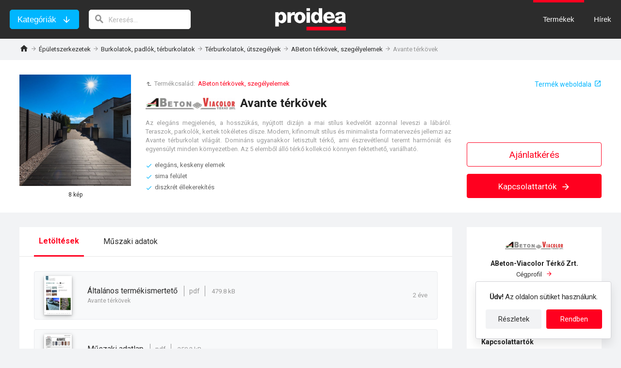

--- FILE ---
content_type: text/html; charset=utf-8
request_url: https://www.proidea.hu/abeton-viacolor-terko-zrt-229460/abeton-trend-avante-terkovek-364817.shtml
body_size: 17146
content:
<!DOCTYPE html>
<html lang="hu">
<head>
    <meta charset="UTF-8">
    <!-- If you use position:fixed, you need to disable user scale on android -->
    <meta name="viewport" content="width=device-width, initial-scale=1.0, minimum-scale=1.0, user-scalable=no"/>
    <meta http-equiv="X-UA-Compatible" content="ie=edge">
    <meta name="description" content="Az elegáns megjelenés, a hosszúkás, nyújtott dizájn a mai stílus kedvelőit azonnal leveszi a lábáról. Teraszok, parkolók, kertek tökéletes dísze. Modern, kifinomult stílus és minimalista formatervezés jellemzi az Avante térburkolat világát."/>
    <link rel="stylesheet" href="/css/raptor.css">
    <link rel="stylesheet" href="/css/proidea.css">
    <link rel="stylesheet" href="/css/product-cards.css">
    <link rel="stylesheet" href="/css/categories.css">
    <link rel="stylesheet" href="/css/sub-categories.css">
    <link rel="stylesheet" href="/css/company.css">
    <link rel="stylesheet" href="/css/news.css">
    <link rel="stylesheet" href="/css/product-page.css">
    <link rel="stylesheet" href="/css/modal.css">
    <link rel="stylesheet" href="/css/icomoon/style.css">
    <link rel="stylesheet" href="/css/visibility-classes.css">
    <link rel="stylesheet" href="https://cdn.jsdelivr.net/gh/fancyapps/fancybox@3.5.7/dist/jquery.fancybox.min.css"/>
    <link rel="shortcut icon" href="/img/favicon.ico"/>
    <link href="https://fonts.googleapis.com/css?family=Roboto:400,700&display=swap&subset=latin-ext" rel="stylesheet">
    <script type="text/javascript" src="/js/text-overflow-clamp.js?v=2.0"></script>
    <script src="https://cdn.jsdelivr.net/npm/jquery@3.4.0/dist/jquery.min.js"></script>
    <script src="https://cdn.jsdelivr.net/gh/fancyapps/fancybox@3.5.7/dist/jquery.fancybox.min.js"></script>
    <title>Avante térkövek – Proidea</title>
            <meta property="og:image" content="https://www.proidea.hu/abeton-viacolor-terko-zrt-229460/abeton-trend-avante-terkovek-364817/a_23_d_23_1684846022127_abeton_terkovek_trend_avante_0.jpg">
</head>
<body onload="doOnLoad();">
<a id="1029359" name="requestLogCollectorResourceId"></a>
<input type="hidden" id="objectType" value="2">
<input type="hidden" id="objectId" value="364817">
<input type="hidden" id="mainStatId" value="1029359">
<div class="site-header" id="site-header">
    <div class="site-header-container">
        <div class="header-categories-search">
            <button class="button button-secondary header-categories-button">Kategóriák</button>
            <button class="button button-primary-hollow header-categories-close-button">Bezárás</button>
            <form action="javascript:void(0);" class="header-search">
                <input type="search" aria-label="keresés" class="header-search-field" id="navigationSearchValue" placeholder="Keresés..." onkeyup="onSearchKeyUp(event, '');">
                <i class="header-search-icon"></i>
            </form>
        </div>
        <div class="header-logo" id="header-logo">
            <img src="/img/header-logo.png" alt="Proidea építési termékadatbázis és hírszolgáltatás" class="image-contain header__logo-pic">
            <a href="/index.shtml" class="link-overlay"></a>
        </div>
        <div class="header-menu">
            <ul class="site-nav-list">
                <a href="/index.shtml" class=""><li id="products-nav-item" class="site-nav-item site-nav-item-dropdown">Termékek</li></a>
                <a href="/news-index.shtml"><li id="news-nav-item" class="site-nav-item">Hírek</li></a>
            </ul>
            <div class="hamburger-menu" id="hamburger-menu" onclick="toggleHamburgerMenu()">
                <i class="hamburger-menu-icon"></i>
                <i class="hamburger-menu-close-icon display-none"></i>
            </div>
            <div class="hamburger-menu-items">
                <ul class="hamburger-menu-main-list">
                    <li class="hamburger-menu-main-list-item"><a class="hamburger-menu-main-list-link" href="/index.shtml">Termékek</a>
                        <ul class="hamburger-menu-sub-list">
                                <li class="hamburger-menu-sub-list-item">
                                <a class="hamburger-menu-sub-list-link" openSubMenu="true" href="/epites-142957/index.shtml">Épületszerkezetek</a>
                                <div class="sub-list-overlay-menu">
                                    <div class="overlay-menu-header">
                                        <button class="button button-back js-close-overlay-menu">vissza</button>
                                        <a href="/epites-142957/index.shtml" class="overlay-menu-title">Épületszerkezetek</a>
                                    </div>
                                            <ul class="overlay-menu-list">
                                                    <li class="overlay-menu-list-item"><a href="/epites-142957/teherhordo-szerkezetek-112875/index.shtml" class="overlay-menu-link">Teherhordó szerkezetek, falazatok</a></li>
                                                    <li class="overlay-menu-list-item"><a href="/epites-142957/szerelt-valaszfalak-almennyezetek-alpadlok-113092/index.shtml" class="overlay-menu-link">Szerelt válaszfalak, álmennyezetek, álpadlók</a></li>
                                                    <li class="overlay-menu-list-item"><a href="/epites-142957/szigetelesek-113120/index.shtml" class="overlay-menu-link">Hőszigetelések, hangszigetelések</a></li>
                                                    <li class="overlay-menu-list-item"><a href="/epites-142957/vizszigetelesek-144483/index.shtml" class="overlay-menu-link">Vízszigetelések</a></li>
                                                    <li class="overlay-menu-list-item"><a href="/epites-142957/tetok-homlokzatok-113152/index.shtml" class="overlay-menu-link">Tetők, homlokzatok</a></li>
                                                    <li class="overlay-menu-list-item"><a href="/epites-142957/nyilaszarok-felulvilagitok-vasalatok-113177/index.shtml" class="overlay-menu-link">Nyílászárók, felülvilágítók, vasalatok</a></li>
                                                    <li class="overlay-menu-list-item"><a href="/epites-142957/uvegek-fenyatereszto-muanyagok-113184/index.shtml" class="overlay-menu-link">Üvegek, fényáteresztő műanyagok, árnyékolók</a></li>
                                                    <li class="overlay-menu-list-item"><a href="/epites-142957/betonok-habarcsok-vakolatok-kiegyenlitok-112893/index.shtml" class="overlay-menu-link">Betonok, habarcsok, vakolatok, kiegyenlítők</a></li>
                                                    <li class="overlay-menu-list-item"><a href="/epites-142957/burkolatok-padlok-terburkolatok-113243/index.shtml" class="overlay-menu-link">Burkolatok, padlók, térburkolatok</a></li>
                                                    <li class="overlay-menu-list-item"><a href="/epites-142957/rogzitestechnika-144376/index.shtml" class="overlay-menu-link">Rögzítéstechnika</a></li>
                                                    <li class="overlay-menu-list-item"><a href="/epites-142957/ragasztok-fugazoanyagok-113263/index.shtml" class="overlay-menu-link">Ragasztók, fugázóanyagok</a></li>
                                                    <li class="overlay-menu-list-item"><a href="/epites-142957/festekek-bevonatok-112905/index.shtml" class="overlay-menu-link">Festékek, bevonatok</a></li>
                                                    <li class="overlay-menu-list-item"><a href="/epites-142957/ipari-kapuk-garazskapuk-kapuk-keritesek-112922/index.shtml" class="overlay-menu-link">Ipari kapuk, garázskapuk, kapuk, kerítések</a></li>
                                                    <li class="overlay-menu-list-item"><a href="/epites-142957/felvonok-mozgolepcsok-112945/index.shtml" class="overlay-menu-link">Felvonók, mozgólépcsők</a></li>
                                                    <li class="overlay-menu-list-item"><a href="/epites-142957/zsaluk-allvanyok-112967/index.shtml" class="overlay-menu-link">Zsaluk, állványok</a></li>
                                                    <li class="overlay-menu-list-item"><a href="/epites-142957/melyepites-112982/index.shtml" class="overlay-menu-link">Mélyépítés</a></li>
                                                    <li class="overlay-menu-list-item"><a href="/epites-142957/keszepuletek-kontenerek-113002/index.shtml" class="overlay-menu-link">Készépületek, konténerek</a></li>
                                                    <li class="overlay-menu-list-item"><a href="/epites-142957/epitolapok-felkesz-termekek-alapanyagok-136419/index.shtml" class="overlay-menu-link">Építőlapok, félkész termékek, alapanyagok</a></li>
                                                </ul>
                                        <li class="hamburger-menu-sub-list-item">
                                <a class="hamburger-menu-sub-list-link" openSubMenu="true" href="/epuletgepeszet-142958/index.shtml">Épületgépészet</a>
                                <div class="sub-list-overlay-menu">
                                    <div class="overlay-menu-header">
                                        <button class="button button-back js-close-overlay-menu">vissza</button>
                                        <a href="/epuletgepeszet-142958/index.shtml" class="overlay-menu-title">Épületgépészet</a>
                                    </div>
                                            <ul class="overlay-menu-list">
                                                    <li class="overlay-menu-list-item"><a href="/epuletgepeszet-142958/csorendszerek-idomok-folyokak-113279/index.shtml" class="overlay-menu-link">Csőrendszerek, idomok, folyókák</a></li>
                                                    <li class="overlay-menu-list-item"><a href="/epuletgepeszet-142958/futestechnika-vizellatas-113305/index.shtml" class="overlay-menu-link">Fűtéstechnika, vízellátás, vízkezelés</a></li>
                                                    <li class="overlay-menu-list-item"><a href="/epuletgepeszet-142958/epuletgepeszeti-automatika-113321/index.shtml" class="overlay-menu-link">Épületgépészeti automatika</a></li>
                                                    <li class="overlay-menu-list-item"><a href="/epuletgepeszet-142958/hotermelok-holeadok-hocserelok-113343/index.shtml" class="overlay-menu-link">Hőtermelők, hőleadók, hőcserélők, kémények</a></li>
                                                    <li class="overlay-menu-list-item"><a href="/epuletgepeszet-142958/csaptelepek-szaniterek-130162/index.shtml" class="overlay-menu-link">Csaptelepek, szaniterek, higiéniai rendszerek</a></li>
                                                    <li class="overlay-menu-list-item"><a href="/epuletgepeszet-142958/szivattyuk-keverok-113361/index.shtml" class="overlay-menu-link">Szivattyúk, keverők</a></li>
                                                    <li class="overlay-menu-list-item"><a href="/epuletgepeszet-142958/legtechnika-113378/index.shtml" class="overlay-menu-link">Légtechnika</a></li>
                                                    <li class="overlay-menu-list-item"><a href="/epuletgepeszet-142958/klima-es-hutestechnika-113403/index.shtml" class="overlay-menu-link">Klíma- és hűtéstechnika</a></li>
                                                    <li class="overlay-menu-list-item"><a href="/epuletgepeszet-142958/tuzolto-rendszerek-passziv-tuzvedelmi-termekek-113417/index.shtml" class="overlay-menu-link">Tűzoltó rendszerek, passzív tűzvédelmi termékek</a></li>
                                                    <li class="overlay-menu-list-item"><a href="/epuletgepeszet-142958/uszodatechnika-es-wellness-130667/index.shtml" class="overlay-menu-link">Uszodatechnika és wellness</a></li>
                                                </ul>
                                        <li class="hamburger-menu-sub-list-item">
                                <a class="hamburger-menu-sub-list-link" openSubMenu="true" href="/epuletvillamossag-142959/index.shtml">Épületvillamosság </a>
                                <div class="sub-list-overlay-menu">
                                    <div class="overlay-menu-header">
                                        <button class="button button-back js-close-overlay-menu">vissza</button>
                                        <a href="/epuletvillamossag-142959/index.shtml" class="overlay-menu-title">Épületvillamosság </a>
                                    </div>
                                            <ul class="overlay-menu-list">
                                                    <li class="overlay-menu-list-item"><a href="/epuletvillamossag-142959/kabelek-es-vezetekek-144497/index.shtml" class="overlay-menu-link">Kábelek és vezetékek</a></li>
                                                    <li class="overlay-menu-list-item"><a href="/epuletvillamossag-142959/adatatviteli-halozatok-113453/index.shtml" class="overlay-menu-link">Adatátviteli hálózatok, telekommunikáció</a></li>
                                                    <li class="overlay-menu-list-item"><a href="/epuletvillamossag-142959/szerelvenyek-kabelezes-113477/index.shtml" class="overlay-menu-link">Szerelvények, kábelezés</a></li>
                                                    <li class="overlay-menu-list-item"><a href="/epuletvillamossag-142959/kisfeszultsegu-villamosenergia-113494/index.shtml" class="overlay-menu-link">Kisfeszültségű villamosenergia-elosztás</a></li>
                                                    <li class="overlay-menu-list-item"><a href="/epuletvillamossag-142959/vilagitastechnika-113510/index.shtml" class="overlay-menu-link">Világítástechnika</a></li>
                                                    <li class="overlay-menu-list-item"><a href="/epuletvillamossag-142959/epuletautomatizalas-biztonsagtechnika-113523/index.shtml" class="overlay-menu-link">Épületautomatizálás, biztonságtechnika</a></li>
                                                    <li class="overlay-menu-list-item"><a href="/epuletvillamossag-142959/tuzjelzo-fustjelzo-gazjelzo-rendszerek-130923/index.shtml" class="overlay-menu-link">Tűzjelző, füstjelző, gázjelző rendszerek</a></li>
                                                    <li class="overlay-menu-list-item"><a href="/epuletvillamossag-142959/audio-es-vizualtechnika-113540/index.shtml" class="overlay-menu-link">Audio- és vizuáltechnika</a></li>
                                                    <li class="overlay-menu-list-item"><a href="/epuletvillamossag-142959/aramforrasok-aramfejlesztok-113472/index.shtml" class="overlay-menu-link">Áramforrások, áramfejlesztők</a></li>
                                                    <li class="overlay-menu-list-item"><a href="/epuletvillamossag-142959/kozepfeszultsegu-nagyfesz-villamosenergia-elosztas-132228/index.shtml" class="overlay-menu-link">Középfeszültségű és nagyfeszültségű villamosenergia-elosztás</a></li>
                                                </ul>
                                        <li class="hamburger-menu-sub-list-item">
                                <a class="hamburger-menu-sub-list-link" openSubMenu="true" href="/berendezesek-142960/index.shtml">Berendezések </a>
                                <div class="sub-list-overlay-menu">
                                    <div class="overlay-menu-header">
                                        <button class="button button-back js-close-overlay-menu">vissza</button>
                                        <a href="/berendezesek-142960/index.shtml" class="overlay-menu-title">Berendezések </a>
                                    </div>
                                            <ul class="overlay-menu-list">
                                                    <li class="overlay-menu-list-item"><a href="/berendezesek-142960/butorok-113589/index.shtml" class="overlay-menu-link">Bútorok</a></li>
                                                    <li class="overlay-menu-list-item"><a href="/berendezesek-142960/raktartechnika-113645/index.shtml" class="overlay-menu-link">Raktártechnika</a></li>
                                                    <li class="overlay-menu-list-item"><a href="/berendezesek-142960/kereskedelmi-berendezesek-137769/index.shtml" class="overlay-menu-link">Kereskedelmi berendezések</a></li>
                                                    <li class="overlay-menu-list-item"><a href="/berendezesek-142960/konyhai-berendezesek-113663/index.shtml" class="overlay-menu-link">Konyhai berendezések</a></li>
                                                    <li class="overlay-menu-list-item"><a href="/berendezesek-142960/nagykonyhai-berendezesek-113693/index.shtml" class="overlay-menu-link">Nagykonyhai berendezések</a></li>
                                                    <li class="overlay-menu-list-item"><a href="/berendezesek-142960/mosodai-berendezesek-113710/index.shtml" class="overlay-menu-link">Mosodai berendezések</a></li>
                                                    <li class="overlay-menu-list-item"><a href="/berendezesek-142960/biztonsagi-berendezesek-113719/index.shtml" class="overlay-menu-link">Biztonsági berendezések</a></li>
                                                    <li class="overlay-menu-list-item"><a href="/berendezesek-142960/informacios-rendszerek-113729/index.shtml" class="overlay-menu-link">Információs rendszerek</a></li>
                                                    <li class="overlay-menu-list-item"><a href="/berendezesek-142960/utcabutorok-kulteri-berendezesek-113742/index.shtml" class="overlay-menu-link">Utcabútorok, kültéri berendezések</a></li>
                                                    <li class="overlay-menu-list-item"><a href="/berendezesek-142960/sportletesitmenyek-jatszoterek-berendezesei-136524/index.shtml" class="overlay-menu-link">Sportlétesítmények, játszóterek berendezései</a></li>
                                                    <li class="overlay-menu-list-item"><a href="/berendezesek-142960/egeszsegugyi-es-laboratoriumi-berendezesek-137830/index.shtml" class="overlay-menu-link">Egészségügyi és laboratóriumi berendezések</a></li>
                                                    <li class="overlay-menu-list-item"><a href="/berendezesek-142960/parkolok-jarmumosok-szervizek-berendezesei-142981/index.shtml" class="overlay-menu-link">Parkolók, járműmosók, szervizek berendezései</a></li>
                                                </ul>
                                        <li class="hamburger-menu-sub-list-item">
                                <a class="hamburger-menu-sub-list-link" openSubMenu="true" href="/eszkozok-142961/index.shtml">Eszközök </a>
                                <div class="sub-list-overlay-menu">
                                    <div class="overlay-menu-header">
                                        <button class="button button-back js-close-overlay-menu">vissza</button>
                                        <a href="/eszkozok-142961/index.shtml" class="overlay-menu-title">Eszközök </a>
                                    </div>
                                            <ul class="overlay-menu-list">
                                                    <li class="overlay-menu-list-item"><a href="/eszkozok-142961/szoftverek-plotterek-136622/index.shtml" class="overlay-menu-link">Szoftverek, plotterek</a></li>
                                                    <li class="overlay-menu-list-item"><a href="/eszkozok-142961/kiadvanyok-informacios-szolgaltatasok-136415/index.shtml" class="overlay-menu-link">Kiadványok, információs szolgáltatások</a></li>
                                                    <li class="overlay-menu-list-item"><a href="/eszkozok-142961/meromuszerek-keziszerszamok-munkavedelem-113769/index.shtml" class="overlay-menu-link">Kéziszerszámok, mérőműszerek, nyomtatók, munkavédelem</a></li>
                                                    <li class="overlay-menu-list-item"><a href="/eszkozok-142961/epitoipari-gepek-eszkozok-136450/index.shtml" class="overlay-menu-link">Építőipari gépek, eszközök</a></li>
                                                    <li class="overlay-menu-list-item"><a href="/eszkozok-142961/takaritogepek-takaritoeszkozok-tisztitoszerek-142499/index.shtml" class="overlay-menu-link">Takarítógépek, takarítóeszközök, tisztítószerek</a></li>
                                                </ul>
                                        </li>
                        </ul>
                    </li>
                    <li class="hamburger-menu-main-list-item"><a class="hamburger-menu-main-list-link" href="/news-index.shtml">Hírek</a></li>
                </ul>
                <div class="hamburger-menu-newsletter-subscription">
                    <div class="newsletter-subscription-title">Iratkozzon fel a Proidea hírlevélre!</div>
                    <ul class="newsletter-subscription-list">
                            <li class="newsletter-subscription-list-item">új termékek az építési piacon</li>
                            <li class="newsletter-subscription-list-item">aktuális gyártói akciók, kedvezmények</li>
                            <li class="newsletter-subscription-list-item">szakmai kiállítások, konferenciák, képzések </li>
                        </ul>
                    <input type="hidden" id="navibar-newsletter-site" value="1">
                    <input type="email" class="text-input newsletter-subscription-email-field" aria-label="E-mail cím" placeholder="E-mail cím" id="navibar-newsletter-email">
                    <div id="navibar-newsletter-email-error" class="validation-error-message display-none">E-mail cím megadása kötelező!</div>
                    <div class="checkbox" id="navibar-newsletter-checkbox-div">
                        <input type="checkbox" id="navibar-newsletter-checkbox">
                        <label for="navibar-newsletter-checkbox">Elmúltam 16 éves, és hozzájárulok az e-mail címem kezeléséhez.</label>
                    </div>
                    <div id="navibar-newsletter-checkbox-div-error" class="validation-error-message display-none">Kor és hozzájárulás kötelező!</div>
                    <input type="button" onclick="validateNewsletterForm('navibar-');" value="Feliratkozás" class="button button-secondary newsletter-subscription-submit">
                </div>
            </div>
        </div>
    </div>
</div>








<div class="pp-request-scroll" style="display: none">
    <div class="container">
        <div class="pp-request-scroll-wrap">
            <div class="pp-request-scroll-title">
                <img src="/abeton-viacolor-terko-zrt-229460/abeton-trend-avante-terkovek-364817/a_23_d_17_1679069583042_abeton_logo.jpg" alt="ABeton-Viacolor Térkő Zrt.">
                <span>Avante térkövek</span>
            </div>
            <button class="is-question-button" onclick="openRfi('contact')">
                Kapcsolattartók
                <span class="icon-arrow_forward"></span>
            </button>
        </div>
    </div>
</div>
<main>
    <div class="container">
        <div class="row">
            <ul class="col breadcrumb breadcrumb-dark product-page-breadcrumb">
                <li><a href="/index.shtml"><i class="home-icon"></i></a></li>
                <li><a href="/epites-142957/index.shtml">Épületszerkezetek</a></li>
                <li><a href="/epites-142957/burkolatok-padlok-terburkolatok-113243/index.shtml">Burkolatok, padlók, térburkolatok</a></li>
                <li><a href="/epites-142957/burkolatok-padlok-terburkolatok-113243/terburkolatok-utszegelyek-113249/index.shtml">Térburkolatok, útszegélyek</a></li>
                <li><a href="/abeton-viacolor-terko-zrt-229460/abeton-terkovek-szegelyelemek-364815.shtml">ABeton térkövek, szegélyelemek</a></li>
                <li>Avante térkövek</li>
            </ul>
            <a class="product-supplier-mobile-logo" href="/abeton-viacolor-terko-zrt-229460/index.shtml">
                <img src="/abeton-viacolor-terko-zrt-229460/index/a_23_d_17_1679069583042_abeton_logo.jpg" alt="ABeton-Viacolor Térkő Zrt.">
            </a>
        </div>
    </div>
    <header class="product-page-header">
        <div class="container product-page-header-wrapper">
            <div class=" product-page-header-title">
                <div class="sub-directory-nav">
                    <span>Termékcsalád:&nbsp;</span>
                    <a href="/abeton-viacolor-terko-zrt-229460/abeton-terkovek-szegelyelemek-364815.shtml">ABeton térkövek, szegélyelemek</a>
                </div>
                <div class="company-contact-web" name="web-link">
                    <a data-url="https://abetonterko.hu/termekek/avante/" data-statistical_id="1029359" rel="nofollow">Termék weboldala</a>
                </div>
            </div>
            <div id="product-page-header-heading" class=" product-page-header-heading">
                <img src="/abeton-viacolor-terko-zrt-229460/abeton-trend-avante-terkovek-364817/a_23_d_17_1679069583042_abeton_logo.jpg" alt="ABeton-Viacolor Térkő Zrt.">
                <h1>Avante térkövek</h1>
            </div>
            <div class="product-page-header-images">
                        <div>
                    <a class="fancybox" href="/abeton-viacolor-terko-zrt-229460/abeton-trend-avante-terkovek-364817/a_23_d_23_1684846022127_abeton_terkovek_trend_avante_0.jpg" data-detail_statistical_id="1193889">
                        <span class="gallery-sub">
                            8 kép
                                </span>
                        <img  id="product-preview"   src="/abeton-viacolor-terko-zrt-229460/abeton-trend-avante-terkovek-364817/a_23_d_23_1684846022127_abeton_terkovek_trend_avante_0.jpg" alt="Avante térkövek, karbon">
                                <div class="button gallery-button">
                            <span class="icon-view_module"></span>
                            Galéria
                        </div>
                        <figcaption>Avante térkövek, karbon</figcaption>
                    </a>
                </div>
                    <div>
                    <a class="fancybox" href="/abeton-viacolor-terko-zrt-229460/abeton-trend-avante-terkovek-364817/a_23_d_21_1590092499296_abeton_terkovek_trend_avante_antracit_2.jpg" data-detail_statistical_id="1030200">
                        <span class="gallery-sub">
                            8 kép
                                </span>
                        <img  src="/abeton-viacolor-terko-zrt-229460/abeton-trend-avante-terkovek-364817/a_23_d_21_1590092499296_abeton_terkovek_trend_avante_antracit_2.jpg" alt="Avante térkövek, karbon">
                                <div class="button gallery-button">
                            <span class="icon-view_module"></span>
                            Galéria
                        </div>
                        <figcaption>Avante térkövek, karbon</figcaption>
                    </a>
                </div>
                    <div>
                    <a class="fancybox" href="/abeton-viacolor-terko-zrt-229460/abeton-trend-avante-terkovek-364817/a_23_d_23_1684846068370_abeton_terkovek_trend_avante_1.jpg" data-detail_statistical_id="1193890">
                        <span class="gallery-sub">
                            8 kép
                                </span>
                        <img  src="/abeton-viacolor-terko-zrt-229460/abeton-trend-avante-terkovek-364817/a_23_d_23_1684846068370_abeton_terkovek_trend_avante_1.jpg" alt="Avante térkövek, szürke">
                                <div class="button gallery-button">
                            <span class="icon-view_module"></span>
                            Galéria
                        </div>
                        <figcaption>Avante térkövek, szürke</figcaption>
                    </a>
                </div>
                    <div>
                    <a class="fancybox" href="/abeton-viacolor-terko-zrt-229460/abeton-trend-avante-terkovek-364817/a_23_d_23_1684846084481_abeton_terkovek_trend_avante_2.jpg" data-detail_statistical_id="1193891">
                        <span class="gallery-sub">
                            8 kép
                                </span>
                        <img  src="/abeton-viacolor-terko-zrt-229460/abeton-trend-avante-terkovek-364817/a_23_d_23_1684846084481_abeton_terkovek_trend_avante_2.jpg" alt="Avante térkövek, szürke">
                                <div class="button gallery-button">
                            <span class="icon-view_module"></span>
                            Galéria
                        </div>
                        <figcaption>Avante térkövek, szürke</figcaption>
                    </a>
                </div>
                    <div>
                    <a class="fancybox" href="/abeton-viacolor-terko-zrt-229460/abeton-trend-avante-terkovek-364817/a_23_d_21_1590092515306_abeton_terkovek_trend_avante_szurke_3.jpg" data-detail_statistical_id="1030201">
                        <span class="gallery-sub">
                            8 kép
                                </span>
                        <img  src="/abeton-viacolor-terko-zrt-229460/abeton-trend-avante-terkovek-364817/a_23_d_21_1590092515306_abeton_terkovek_trend_avante_szurke_3.jpg" alt="Avante térkövek, szürke">
                                <div class="button gallery-button">
                            <span class="icon-view_module"></span>
                            Galéria
                        </div>
                        <figcaption>Avante térkövek, szürke</figcaption>
                    </a>
                </div>
                    <div>
                    <a class="fancybox" href="/abeton-viacolor-terko-zrt-229460/abeton-trend-avante-terkovek-364817/a_23_d_23_1684846130227_abeton_terkovek_trend_avante_3.jpg" data-detail_statistical_id="1193892">
                        <span class="gallery-sub">
                            8 kép
                                </span>
                        <img  src="/abeton-viacolor-terko-zrt-229460/abeton-trend-avante-terkovek-364817/a_23_d_23_1684846130227_abeton_terkovek_trend_avante_3.jpg" alt="Avante térkövek, vegyes">
                                <div class="button gallery-button">
                            <span class="icon-view_module"></span>
                            Galéria
                        </div>
                        <figcaption>Avante térkövek, vegyes</figcaption>
                    </a>
                </div>
                    <div>
                    <a class="fancybox" href="/abeton-viacolor-terko-zrt-229460/abeton-trend-avante-terkovek-364817/a_23_d_11_1589218538622_abeton_terkovek_trend_avante_4.jpg" data-detail_statistical_id="1029357">
                        <span class="gallery-sub">
                            8 kép
                                </span>
                        <img  src="/abeton-viacolor-terko-zrt-229460/abeton-trend-avante-terkovek-364817/a_23_d_11_1589218538622_abeton_terkovek_trend_avante_4.jpg" alt="Avante térkövek - fektetési minta">
                                <div class="button gallery-button">
                            <span class="icon-view_module"></span>
                            Galéria
                        </div>
                        <figcaption>Avante térkövek - fektetési minta</figcaption>
                    </a>
                </div>
                    <div>
                    <a class="fancybox" href="/abeton-viacolor-terko-zrt-229460/abeton-trend-avante-terkovek-364817/a_23_d_11_1589218555530_abeton_terkovek_trend_avante_5.jpg" data-detail_statistical_id="1029358">
                        <span class="gallery-sub">
                            8 kép
                                </span>
                        <img  src="/abeton-viacolor-terko-zrt-229460/abeton-trend-avante-terkovek-364817/a_23_d_11_1589218555530_abeton_terkovek_trend_avante_5.jpg" alt="Avante térkövek - fektetési minta">
                                <div class="button gallery-button">
                            <span class="icon-view_module"></span>
                            Galéria
                        </div>
                        <figcaption>Avante térkövek - fektetési minta</figcaption>
                    </a>
                </div>
                </div>
            <div class=" product-page-header-details">
                <p class="product-description" id="product-description">Az elegáns megjelenés, a hosszúkás, nyújtott dizájn a mai stílus kedvelőit azonnal leveszi a lábáról. Teraszok, parkolók, kertek tökéletes dísze. Modern, kifinomult stílus és minimalista formatervezés jellemzi az Avante térburkolat világát. Domináns ugyanakkor letisztult térkő, ami észrevétlenül teremt harmóniát és egyensúlyt minden környezetben. Az 5 elemből álló térkő kollekció könnyen fektethető, variálható.</p>
                <ul class="product-page-checklist">
                                        <li>elegáns, keskeny elemek</li>
                                        <li>sima felület</li>
                                        <li>diszkrét éllekerekítés</li>
                                    </ul>
            </div>
            <div class="product-page-header-buttons">
                <button class="ask-quote-button" onclick="openRfi('request')">Ajánlatkérés</button>
                <button id="is-question-button" class="is-question-button" onclick="openRfi('contact')">
                    Kapcsolattartók
                    <span class="icon-arrow_forward"></span>
                </button>
            </div>
        </div>
    </header>
    <!-- Article
––––––––––––––––––––––––––––––––––––––––––––––––––- -->
    <div class="container product-page-container">
        <aside class="product-page-aside">
            <div class="product-page-no-child-margin"></div>
            <div class="product-page-aside-contact" name="company-data">
                <input type="hidden" name="has-quote-addressee" value="false">
                <input type="hidden" name="has-file-addressee" value="false">
                <div>
                    <div id="company-name" style="display: none">ABeton-Viacolor Térkő Zrt.</div>
                    <a href="/abeton-viacolor-terko-zrt-229460/index.shtml" style="position: relative">
                        <img class="product-page-aside-logo" src="/abeton-viacolor-terko-zrt-229460/index/a_23_d_17_1679069583042_abeton_logo.jpg" alt="ABeton-Viacolor Térkő Zrt.">
                    </a>
                    <a class="product-page-company-link" href="/abeton-viacolor-terko-zrt-229460/index.shtml">
                        <h2>ABeton-Viacolor Térkő Zrt.</h2>
                        Cégprofil
                    </a>
                    <ul>
                        <li>34&nbsp;termék</li>
                        <li>3&nbsp;hír</li>
                    </ul>
                </div>
                <div>
                    <p>Térkövek és kertépítő elemek széles választéka.</p>
                </div>
                <div id="product-contacts">
                    <div class="header4">Kapcsolattartók</div>
                        <div class="company-contact-person">
                            <div class="contact-person" id="contact-person-5217" data-id="5217">
    <img class="contact-person-avatar" src="/img/male.png" alt="Kapornaki Gábor">
    <div class="contact-person-info">
        <div class="contact-person-main-info">
            <div class="contact-person-name">
                Kapornaki Gábor
            </div>
            <div class="contact-person-details">
                <div class="contact-person-position">fejlesztési és marketing igazgató</div>
            </div>
        </div>
        <div class="contact-person-contacts" id="contact-person-contacts-5217" onclick="showPersonContacts(5217)">
            elérhetőségek
        </div>
        <div class="contact-person-emails" id="contact-person-emails-5217">
                <div><a class="contact-mail" id="a9b5b01a-acb7-450c-9915-edbc0d6820aa" data-name="kapornaki.gabor" data-domain="abetonterko" data-tld="hu" data-person_name="Kapornaki G\u00E1bor" data-person_position="fejleszt\u00E9si \u00E9s marketing igazgat\u00F3" data-company_name="" onclick="sendEmail('a9b5b01a-acb7-450c-9915-edbc0d6820aa');"></a></div>
                </div>
        <div class="contact-person-phones" id="contact-person-phones-5217">
                            <div class="contact-person-phone" onclick="callPhone(undefined, '+36209322593');">+36 20 932 2593</div>
                    </div>
        <img class="contact-person-company" src="/abeton-viacolor-terko-zrt-229460/index/a_23_d_17_1679069583042_abeton_logo.jpg"/>
    </div>
</div>
<a id="1029555" name="requestLogCollectorResourceId"></a>




                        </div>
                        <div class="company-contact-person">
                            <div class="contact-person" id="contact-person-6228" data-id="6228">
    <img class="contact-person-avatar" src="/img/female.png" alt="Nagyné Antónia">
    <div class="contact-person-info">
        <div class="contact-person-main-info">
            <div class="contact-person-name">
                Nagyné Antónia
            </div>
            <div class="contact-person-details">
                <div class="contact-person-position">területi képviselő</div>
                <div class="contact-person-scope">Budapest, Pest</div>
            </div>
        </div>
        <div class="contact-person-contacts" id="contact-person-contacts-6228" onclick="showPersonContacts(6228)">
            elérhetőségek
        </div>
        <div class="contact-person-emails" id="contact-person-emails-6228">
                <div><a class="contact-mail" id="3bd8450a-6d00-48f2-8ad7-cd0ddef895e7" data-name="nagyne.antonia" data-domain="abetonterko" data-tld="hu" data-person_name="Nagyn\u00E9 Ant\u00F3nia" data-person_position="ter\u00FCleti k\u00E9pvisel\u0151" data-company_name="" onclick="sendEmail('3bd8450a-6d00-48f2-8ad7-cd0ddef895e7');"></a></div>
                </div>
        <div class="contact-person-phones" id="contact-person-phones-6228">
                            <div class="contact-person-phone" onclick="callPhone(undefined, '+36703686941');">+36 70 368 6941</div>
                    </div>
        <img class="contact-person-company" src="/abeton-viacolor-terko-zrt-229460/index/a_23_d_17_1679069583042_abeton_logo.jpg"/>
    </div>
</div>
<a id="1185401" name="requestLogCollectorResourceId"></a>




                        </div>
                        <div class="company-contact-person">
                            <div class="contact-person" id="contact-person-6229" data-id="6229">
    <img class="contact-person-avatar" src="/img/male.png" alt="Tóth István">
    <div class="contact-person-info">
        <div class="contact-person-main-info">
            <div class="contact-person-name">
                Tóth István
            </div>
            <div class="contact-person-details">
                <div class="contact-person-position">területi képviselő</div>
                <div class="contact-person-scope">Budapest, Pest</div>
            </div>
        </div>
        <div class="contact-person-contacts" id="contact-person-contacts-6229" onclick="showPersonContacts(6229)">
            elérhetőségek
        </div>
        <div class="contact-person-emails" id="contact-person-emails-6229">
                <div><a class="contact-mail" id="7a74c8b6-1b53-41d3-b7a6-d0fd4d5e4077" data-name="toth.istvan" data-domain="abetonterko" data-tld="hu" data-person_name="T\u00F3th Istv\u00E1n" data-person_position="ter\u00FCleti k\u00E9pvisel\u0151" data-company_name="" onclick="sendEmail('7a74c8b6-1b53-41d3-b7a6-d0fd4d5e4077');"></a></div>
                </div>
        <div class="contact-person-phones" id="contact-person-phones-6229">
                            <div class="contact-person-phone" onclick="callPhone(undefined, '+36308208557');">+36 30 820 8557</div>
                    </div>
        <img class="contact-person-company" src="/abeton-viacolor-terko-zrt-229460/index/a_23_d_17_1679069583042_abeton_logo.jpg"/>
    </div>
</div>
<a id="1185406" name="requestLogCollectorResourceId"></a>




                        </div>
                        <div class="company-contact-person">
                            <div class="contact-person" id="contact-person-6230" data-id="6230">
    <img class="contact-person-avatar" src="/img/male.png" alt="Hajma István">
    <div class="contact-person-info">
        <div class="contact-person-main-info">
            <div class="contact-person-name">
                Hajma István
            </div>
            <div class="contact-person-details">
                <div class="contact-person-position">területi képviselő</div>
                <div class="contact-person-scope">Budapest, Pest, Bács-Kiskun</div>
            </div>
        </div>
        <div class="contact-person-contacts" id="contact-person-contacts-6230" onclick="showPersonContacts(6230)">
            elérhetőségek
        </div>
        <div class="contact-person-emails" id="contact-person-emails-6230">
                <div><a class="contact-mail" id="8015e996-4327-475b-b95a-a658b4caea60" data-name="hajma.istvan" data-domain="abetonterko" data-tld="hu" data-person_name="Hajma Istv\u00E1n" data-person_position="ter\u00FCleti k\u00E9pvisel\u0151" data-company_name="" onclick="sendEmail('8015e996-4327-475b-b95a-a658b4caea60');"></a></div>
                </div>
        <div class="contact-person-phones" id="contact-person-phones-6230">
                            <div class="contact-person-phone" onclick="callPhone(undefined, '+36309934967');">+36 30 993 4967</div>
                    </div>
        <img class="contact-person-company" src="/abeton-viacolor-terko-zrt-229460/index/a_23_d_17_1679069583042_abeton_logo.jpg"/>
    </div>
</div>
<a id="1185397" name="requestLogCollectorResourceId"></a>




                        </div>
                        <div class="company-contact-person">
                            <div class="contact-person" id="contact-person-6231" data-id="6231">
    <img class="contact-person-avatar" src="/img/female.png" alt="Kerpelné Bognár Krisztina">
    <div class="contact-person-info">
        <div class="contact-person-main-info">
            <div class="contact-person-name">
                Kerpelné Bognár Krisztina
            </div>
            <div class="contact-person-details">
                <div class="contact-person-position">területi képviselő</div>
                <div class="contact-person-scope">Fejér, Komárom-Esztergom</div>
            </div>
        </div>
        <div class="contact-person-contacts" id="contact-person-contacts-6231" onclick="showPersonContacts(6231)">
            elérhetőségek
        </div>
        <div class="contact-person-emails" id="contact-person-emails-6231">
                <div><a class="contact-mail" id="24fafafa-c061-4052-8319-7c7b57ecf1e1" data-name="kerpelk" data-domain="abetonterko" data-tld="hu" data-person_name="Kerpeln\u00E9 Bogn\u00E1r Krisztina" data-person_position="ter\u00FCleti k\u00E9pvisel\u0151" data-company_name="" onclick="sendEmail('24fafafa-c061-4052-8319-7c7b57ecf1e1');"></a></div>
                </div>
        <div class="contact-person-phones" id="contact-person-phones-6231">
                            <div class="contact-person-phone" onclick="callPhone(undefined, '+36303369195');">+36 30 336 9195</div>
                    </div>
        <img class="contact-person-company" src="/abeton-viacolor-terko-zrt-229460/index/a_23_d_17_1679069583042_abeton_logo.jpg"/>
    </div>
</div>
<a id="1185402" name="requestLogCollectorResourceId"></a>




                        </div>
                        <div class="company-contact-person">
                            <div class="contact-person" id="contact-person-6232" data-id="6232">
    <img class="contact-person-avatar" src="/img/male.png" alt="Bikádi Richárd">
    <div class="contact-person-info">
        <div class="contact-person-main-info">
            <div class="contact-person-name">
                Bikádi Richárd
            </div>
            <div class="contact-person-details">
                <div class="contact-person-position">területi képviselő</div>
                <div class="contact-person-scope">Baranya, Tolna</div>
            </div>
        </div>
        <div class="contact-person-contacts" id="contact-person-contacts-6232" onclick="showPersonContacts(6232)">
            elérhetőségek
        </div>
        <div class="contact-person-emails" id="contact-person-emails-6232">
                <div><a class="contact-mail" id="fd8d25f8-f6fd-456b-bc70-341dae68ebb8" data-name="bikadi.richard" data-domain="abetonterko" data-tld="hu" data-person_name="Bik\u00E1di Rich\u00E1rd" data-person_position="ter\u00FCleti k\u00E9pvisel\u0151" data-company_name="" onclick="sendEmail('fd8d25f8-f6fd-456b-bc70-341dae68ebb8');"></a></div>
                </div>
        <div class="contact-person-phones" id="contact-person-phones-6232">
                            <div class="contact-person-phone" onclick="callPhone(undefined, '+36306615452');">+36 30 661 5452</div>
                    </div>
        <img class="contact-person-company" src="/abeton-viacolor-terko-zrt-229460/index/a_23_d_17_1679069583042_abeton_logo.jpg"/>
    </div>
</div>
<a id="1185398" name="requestLogCollectorResourceId"></a>




                        </div>
                        <div class="company-contact-person">
                            <div class="contact-person" id="contact-person-6236" data-id="6236">
    <img class="contact-person-avatar" src="/img/male.png" alt="Nagy Zoltán">
    <div class="contact-person-info">
        <div class="contact-person-main-info">
            <div class="contact-person-name">
                Nagy Zoltán
            </div>
            <div class="contact-person-details">
                <div class="contact-person-position">területi képviselő</div>
                <div class="contact-person-scope">Hajdú-Bihar, Szabolcs-Szatmár-Bereg</div>
            </div>
        </div>
        <div class="contact-person-contacts" id="contact-person-contacts-6236" onclick="showPersonContacts(6236)">
            elérhetőségek
        </div>
        <div class="contact-person-emails" id="contact-person-emails-6236">
                <div><a class="contact-mail" id="5d5c353e-d5a3-4419-b424-33f965935923" data-name="nagy.zoltan" data-domain="abetonterko" data-tld="hu" data-person_name="Nagy Zolt\u00E1n" data-person_position="ter\u00FCleti k\u00E9pvisel\u0151" data-company_name="" onclick="sendEmail('5d5c353e-d5a3-4419-b424-33f965935923');"></a></div>
                </div>
        <div class="contact-person-phones" id="contact-person-phones-6236">
                            <div class="contact-person-phone" onclick="callPhone(undefined, '+36303369197');">+36 30 336 9197</div>
                    </div>
        <img class="contact-person-company" src="/abeton-viacolor-terko-zrt-229460/index/a_23_d_17_1679069583042_abeton_logo.jpg"/>
    </div>
</div>
<a id="1185407" name="requestLogCollectorResourceId"></a>




                        </div>
                        <div class="company-contact-person">
                            <div class="contact-person" id="contact-person-6237" data-id="6237">
    <img class="contact-person-avatar" src="/img/male.png" alt="Majtényi György">
    <div class="contact-person-info">
        <div class="contact-person-main-info">
            <div class="contact-person-name">
                Majtényi György
            </div>
            <div class="contact-person-details">
                <div class="contact-person-position">területi képviselő</div>
                <div class="contact-person-scope">Borsod-Abaúj-Zemplén, Heves, Nógrád</div>
            </div>
        </div>
        <div class="contact-person-contacts" id="contact-person-contacts-6237" onclick="showPersonContacts(6237)">
            elérhetőségek
        </div>
        <div class="contact-person-emails" id="contact-person-emails-6237">
                <div><a class="contact-mail" id="93268681-4a7a-4583-8fad-eb1de2c4282a" data-name="majtenyi.gyorgy" data-domain="abetonterko" data-tld="hu" data-person_name="Majt\u00E9nyi Gy\u00F6rgy" data-person_position="ter\u00FCleti k\u00E9pvisel\u0151" data-company_name="" onclick="sendEmail('93268681-4a7a-4583-8fad-eb1de2c4282a');"></a></div>
                </div>
        <div class="contact-person-phones" id="contact-person-phones-6237">
                            <div class="contact-person-phone" onclick="callPhone(undefined, '+36309934964');">+36 30 993 4964</div>
                    </div>
        <img class="contact-person-company" src="/abeton-viacolor-terko-zrt-229460/index/a_23_d_17_1679069583042_abeton_logo.jpg"/>
    </div>
</div>
<a id="1185400" name="requestLogCollectorResourceId"></a>




                        </div>
                </div>
                <a id="1029271" name="requestLogCollectorResourceId"></a>
            </div>
                <div class="hide-tablet-mobile header4">Ajánlott kategóriák</div>
                <div class="category-categories hide-tablet-mobile">
                            <div class="category-list">
                            <div class="category-list-title">Térburkolatok, útszegélyek</div>
                            <a class="link-overlay" href="/epites-142957/burkolatok-padlok-terburkolatok-113243/terburkolatok-utszegelyek-113249/index.shtml">Térburkolatok, útszegélyek</a>
                        </div>
                            <div class="category-list">
                            <div class="category-list-title">Közvilágítás</div>
                            <a class="link-overlay" href="/epuletvillamossag-142959/vilagitastechnika-113510/kozvilagitas-130684/index.shtml">Közvilágítás</a>
                        </div>
                            <div class="category-list">
                            <div class="category-list-title">Felszíni vízelvezető</div>
                            <a class="link-overlay" href="/epites-142957/melyepites-112982/felszini-vizelvezeto-112994/index.shtml">Felszíni vízelvezető</a>
                        </div>
                            <div class="category-list">
                            <div class="category-list-title">Köztéri ülőbútorok </div>
                            <a class="link-overlay" href="/berendezesek-142960/utcabutorok-kulteri-berendezesek-113742/kozteri-ulobutorok-113748/index.shtml">Köztéri ülőbútorok </a>
                        </div>
                            <div class="category-list">
                            <div class="category-list-title">Növénytartók, favédő rácsok</div>
                            <a class="link-overlay" href="/berendezesek-142960/utcabutorok-kulteri-berendezesek-113742/novenytartok-favedo-racsok-113750/index.shtml">Növénytartók, favédő rácsok</a>
                        </div>
                    </div>
        </aside>
        <div class="product-page-no-child-margin"></div>
        <article>
        <!-- Tabbed Navigation
––––––––––––––––––––––––––––––––––––––––––––––––––- -->
            <nav class="pp-tabs">
                <div class="tabbed-navigation-container">
                    <div class="tab-buttons">
                            <div id="downloads-tab-button" class="tab-button">
                            <div class="tab-button-link"><h2>Letöltések</h2></div>
                        </div>
                                <div id="property-table-tab-button" class="tab-button">
                            <div class="tab-button-link"><h2>Műszaki adatok</h2></div>
                        </div>
                            </div>
                </div>
            </nav>
            <!-- Tabbed Content
––––––––––––––––––––––––––––––––––––––––––––––––––- -->
            <section class="pp-tabs-container">
                    <div class="pp-tab-mobile">
                    <h2>Letöltések</h2>
                </div>
                <div id="downloads-tab-target" class="downloadable-content-target hidden-tab">
                    <div class="company-download">
    <div class="company-download-file-icon">
        <img class="generated-image" src="/abeton-viacolor-terko-zrt-229460/file-603466-listitem/a_23_d_29_1693316510371_abeton_terkovek_avante_pdf.webp" alt="Avante térkövek&nbsp;-&nbsp;általános termékismertető">
    </div>
    <div class="company-download-details">
        <h3 class="document-purpose">
            általános termékismertető
        </h3>
        <div class="company-download-specification">
            <span class="small-document-age hide-lg" name="document-age" data-updated="1693316510457"></span>
            <span class="company-download-extension">pdf</span>
            479.8 kB
            </div>

        <div class="company-download-description">
            Avante térkövek
        </div>
    </div>
    <div class="document-age hide-sm" name="document-age" id="document-age-603466" data-updated="1693316510457"></div>
    <div class="company-download-icon"></div>
    <a class="link-overlay" data-url="/abeton-viacolor-terko-zrt-229460/abeton-trend-avante-terkovek-364817/a_23_d_29_1693316510371_abeton_terkovek_avante.pdf" data-download_statistical_id="1207868" name="download-link">&nbsp;</a>
    <a id="1029508" name="requestLogCollectorResourceId"></a>
</div>









                    <div class="company-download">
    <div class="company-download-file-icon">
        <img class="generated-image" src="/abeton-viacolor-terko-zrt-229460/file-742033-listitem/a_23_d_19_1755609979217_abeton-terkovek-avante-tech_pdf.webp" alt="Avante térkövek&nbsp;-&nbsp;műszaki adatlap">
    </div>
    <div class="company-download-details">
        <h3 class="document-purpose">
            műszaki adatlap
        </h3>
        <div class="company-download-specification">
            <span class="small-document-age hide-lg" name="document-age" data-updated="1755609979283"></span>
            <span class="company-download-extension">pdf</span>
            350.2 kB
            </div>

        <div class="company-download-description">
            Avante térkövek
        </div>
    </div>
    <div class="document-age hide-sm" name="document-age" id="document-age-742033" data-updated="1755609979283"></div>
    <div class="company-download-icon"></div>
    <a class="link-overlay" data-url="/abeton-viacolor-terko-zrt-229460/abeton-trend-avante-terkovek-364817/a_23_d_19_1755609979217_abeton-terkovek-avante-tech.pdf" data-download_statistical_id="1300446" name="download-link">&nbsp;</a>
    <a id="1285080" name="requestLogCollectorResourceId"></a>
</div>









                    <div class="company-download">
    <div class="company-download-file-icon">
        <img class="image-icon" src="/img/square-badge-gray.png" alt="Avante térkövek&nbsp;-&nbsp;CAD fájl">
    </div>
    <div class="company-download-details">
        <h3 class="document-purpose">
            CAD fájl
        </h3>
        <div class="company-download-specification">
            <span class="small-document-age hide-lg" name="document-age" data-updated="1589222873143"></span>
            <span class="company-download-extension">dwg</span>
            26.4 kB
            </div>

        <div class="company-download-description">
            Avante térkövek
        </div>
    </div>
    <div class="document-age hide-sm" name="document-age" id="document-age-603465" data-updated="1589222873143"></div>
    <div class="company-download-icon"></div>
    <a class="link-overlay" data-url="/abeton-viacolor-terko-zrt-229460/abeton-trend-avante-terkovek-364817/a_23_d_11_1589215673139_abeton_terkovek_trend_avante.dwg" data-download_statistical_id="1029493" name="download-link">&nbsp;</a>
    <a id="1029545" name="requestLogCollectorResourceId"></a>
</div>









                    <div class="pp-ask-file-wrap">
                        <p>Nem találta meg, amit keres?</p>
                        <div class="pp-ask-file" onclick="openRfi('file')"><span>Dokumentum igénylése</span></div>
                    </div>
                </div>
                        <div class="pp-tab-mobile" >
                    <h2>Műszaki adatok</h2>
                </div>
                <div id="property-table-tab-target" class="property-table-target hidden-tab">
                    <div class="table">
                        <table>
                                    <thead>
                                <tr>
                                                    <th></th>
                                                    <th>Avante</th>
                                            </tr>
                            </thead>
                                                <tbody>
                                        <tr>
                                    <th><h3>anyag</h3></th>
                                                <td><div class="property-label-mobil"><h3>anyag</h3></div>beton</td>
                                            </tr>
                                        <tr>
                                    <th><h3>anyagszükséglet [db/m&#178;]</h3></th>
                                                <td><div class="property-label-mobil"><h3>anyagszükséglet [db/m&#178;]</h3></div>15</td>
                                            </tr>
                                        <tr>
                                    <th><h3>méretek, A&#215;B&#215;C [cm]</h3></th>
                                                <td><div class="property-label-mobil"><h3>méretek, A&#215;B&#215;C [cm]</h3></div>48×16×8<br>64×16×8<br>28×11,5×8<br>36×11,5×8<br>48×11,5×8</td>
                                            </tr>
                                        <tr>
                                    <th><h3>színválaszték</h3></th>
                                                <td><div class="property-label-mobil"><h3>színválaszték</h3></div>szürke<br>karbon<br>latte<br>fehér<br>barna<br>karamell</td>
                                            </tr>
                                        <tr>
                                    <th><h3>tömeg (m) [kg]</h3></th>
                                                <td><div class="property-label-mobil"><h3>tömeg (m) [kg]</h3></div>180 (1 m&#178;)</td>
                                            </tr>
                                        <tr>
                                    <th><h3>tűzveszélyességi osztály</h3></th>
                                                <td><div class="property-label-mobil"><h3>tűzveszélyességi osztály</h3></div>A1</td>
                                            </tr>
                                    </tbody>
                        </table>
                    </div>
                </div>
                    </section>
            <!-- Link to website
        ––––––––––––––––––––––––––––––––––––––––––––––––––- -->
            <div class="link-to-web">
                <div class="company-contact-web">
                    <a href="https://abetonterko.hu/termekek/avante/" target="_blank">Termék weboldala</a>
                </div>
            </div>

            <!-- Connected content
        ––––––––––––––––––––––––––––––––––––––––––––––––––- -->
            <div class="connected-content">
            </div>
            <div class="header3">További termékek a cégtől</div>
            <div class="product-card-grid wide-cards">
                    <div class="product-card-wrapper">
    <div class="product-card">
        <div name="update-label" data-labeled_new="1572636367000" data-labeled_updated="1744795762000"></div>
        <img src='/abeton-viacolor-terko-zrt-229460/abeton-trend-matrix-terkovek-364819/a_23_d_23_1684843536632_abeton_terkovek_trend_matrix_0.jpg' class="product-card-image"
              alt="Matrix térkövek, szürke">
        <div class="product-card-content">
            <div class="product-card-open">
                &nbsp;
            </div>
            <div class="product-card-title">Matrix térkövek</div>
            <p class="product-card-description">A Matrix letisztult, elegáns, minimalista megjelenése teszi különlegessé minden elemét. A széles fugáknak köszönhetően látványát tökéletes összhang jellemzi. Trendkövető és változatos formavilága a nagyobb tereken valódi élményt garantál.</p>
            <div class="product-card-bottom">
                <div class="product-card-badge-container">
                    <img src="/img/square-badge.svg" class="product-card-badge">
                    <span class="product-card-badge-label">CAD</span>
                </div>
                <div class="product-card-brand-logo" style="background-image: url('/abeton-viacolor-terko-zrt-229460/abeton-trend-matrix-terkovek-364819/a_23_d_17_1679069583042_abeton_logo.jpg')"></div>
            </div>
            <div class="product-card-back">
                <div class="product-card-badge-container">
                    <img src="/img/document.svg" class="product-card-badge">
                    <span class="product-card-badge-label">Termékismertető</span>
                </div>
                <div class="product-card-badge-container">
                    <img src="/img/properties.svg" class="product-card-badge">
                    <span class="product-card-badge-label">Műszaki adatok</span>
                </div>
                <div class="product-card-badge-container">
                    <img src="/img/square-badge.svg" class="product-card-badge">
                    <span class="product-card-badge-label">CAD</span>
                </div>
                <a href="/abeton-viacolor-terko-zrt-229460/abeton-trend-matrix-terkovek-364819.shtml" class="button button-primary">Tovább</a>
            </div>
        </div>
        <a href="/abeton-viacolor-terko-zrt-229460/abeton-trend-matrix-terkovek-364819.shtml" class="link-overlay" tabindex="0">Termék kártya</a>
        <a id="1029252" name="requestLogCollectorResourceId"></a>
    </div>
    <div class="product-card-category">
        <a href="/epites-142957/burkolatok-padlok-terburkolatok-113243/terburkolatok-utszegelyek-113249/index.shtml" >Térburkolatok, útszegélyek</a><br/>
    </div>
</div>




                    <div class="product-card-wrapper">
    <div class="product-card">
        <div name="update-label" data-labeled_new="1572640546000" data-labeled_updated="1693326412000"></div>
        <img src='/abeton-viacolor-terko-zrt-229460/abeton-style-nostalit-terkovek-364879/a_23_d_14_1589482061320_abeton_terkovek_style_nostalit_0.jpg' class="product-card-image"
              alt="Nostalit térkövek">
        <div class="product-card-content">
            <div class="product-card-open">
                &nbsp;
            </div>
            <div class="product-card-title">Nostalit térkövek</div>
            <p class="product-card-description">Klasszikus, múltat idéző, stílusos megjelenése jó hatással van a mai kor emberére. Természetes, akár kevert színeivel kizárja az unalmas tereket, sima felülete garantált kényelmet biztosít a mindennapi használathoz. A régi és az új stílusok találkozása ihlette, majd a különleges harmónia keltette életre azt az idilli légkört, amit a Nostalit képvisel.</p>
            <div class="product-card-bottom">
                <div class="product-card-badge-container">
                    <img src="/img/square-badge.svg" class="product-card-badge">
                    <span class="product-card-badge-label">CAD</span>
                </div>
                <div class="product-card-brand-logo" style="background-image: url('/abeton-viacolor-terko-zrt-229460/abeton-style-nostalit-terkovek-364879/a_23_d_17_1679069583042_abeton_logo.jpg')"></div>
            </div>
            <div class="product-card-back">
                <div class="product-card-badge-container">
                    <img src="/img/document.svg" class="product-card-badge">
                    <span class="product-card-badge-label">Termékismertető</span>
                </div>
                <div class="product-card-badge-container">
                    <img src="/img/properties.svg" class="product-card-badge">
                    <span class="product-card-badge-label">Műszaki adatok</span>
                </div>
                <div class="product-card-badge-container">
                    <img src="/img/square-badge.svg" class="product-card-badge">
                    <span class="product-card-badge-label">CAD</span>
                </div>
                <a href="/abeton-viacolor-terko-zrt-229460/abeton-style-nostalit-terkovek-364879.shtml" class="button button-primary">Tovább</a>
            </div>
        </div>
        <a href="/abeton-viacolor-terko-zrt-229460/abeton-style-nostalit-terkovek-364879.shtml" class="link-overlay" tabindex="0">Termék kártya</a>
        <a id="1029269" name="requestLogCollectorResourceId"></a>
    </div>
    <div class="product-card-category">
        <a href="/epites-142957/burkolatok-padlok-terburkolatok-113243/terburkolatok-utszegelyek-113249/index.shtml" >Térburkolatok, útszegélyek</a><br/>
    </div>
</div>




                    <div class="product-card-wrapper">
    <div class="product-card">
        <div name="update-label" data-labeled_new="1572644714000" data-labeled_updated="1693327632000"></div>
        <img src='/abeton-viacolor-terko-zrt-229460/abeton-taktilis-jelzokovek-365064/a_23_d_2_1591127264185_abeton_ipari_kovektaktilis_jelzokovek_0.jpg' class="product-card-image"
              alt="ABeton taktilis jelzőkövek">
        <div class="product-card-content">
            <div class="product-card-open">
                &nbsp;
            </div>
            <div class="product-card-title">ABeton taktilis jelzőkövek</div>
            <p class="product-card-description"></p>
            <div class="product-card-bottom">
                <div class="product-card-brand-logo" style="background-image: url('/abeton-viacolor-terko-zrt-229460/abeton-taktilis-jelzokovek-365064/a_23_d_17_1679069583042_abeton_logo.jpg')"></div>
            </div>
            <div class="product-card-back">
                <div class="product-card-badge-container">
                    <img src="/img/document.svg" class="product-card-badge">
                    <span class="product-card-badge-label">Termékismertető</span>
                </div>
                <div class="product-card-badge-container">
                    <img src="/img/properties.svg" class="product-card-badge">
                    <span class="product-card-badge-label">Műszaki adatok</span>
                </div>
                <a href="/abeton-viacolor-terko-zrt-229460/abeton-taktilis-jelzokovek-365064.shtml" class="button button-primary">Tovább</a>
            </div>
        </div>
        <a href="/abeton-viacolor-terko-zrt-229460/abeton-taktilis-jelzokovek-365064.shtml" class="link-overlay" tabindex="0">Termék kártya</a>
        <a id="1032575" name="requestLogCollectorResourceId"></a>
    </div>
    <div class="product-card-category">
        <a href="/epites-142957/burkolatok-padlok-terburkolatok-113243/terburkolatok-utszegelyek-113249/index.shtml" >Térburkolatok, útszegélyek</a><br/>
    </div>
</div>




                    <div class="product-card-wrapper">
    <div class="product-card">
        <div name="update-label" data-labeled_new="1572637780000" data-labeled_updated="1744802723000"></div>
        <img src='/abeton-viacolor-terko-zrt-229460/abeton-utszegelyek-365061/a_23_d_2_1591121931375_abeton_ipari_kovek_utszegelyek_0.jpg' class="product-card-image"
              alt="ABeton útszegélyek - UT25/30S">
        <div class="product-card-content">
            <div class="product-card-open">
                &nbsp;
            </div>
            <div class="product-card-title">ABeton útszegélyek</div>
            <p class="product-card-description"></p>
            <div class="product-card-bottom">
                <div class="product-card-badge-container">
                    <img src="/img/square-badge.svg" class="product-card-badge">
                    <span class="product-card-badge-label">CAD</span>
                </div>
                <div class="product-card-brand-logo" style="background-image: url('/abeton-viacolor-terko-zrt-229460/abeton-utszegelyek-365061/a_23_d_17_1679069583042_abeton_logo.jpg')"></div>
            </div>
            <div class="product-card-back">
                <div class="product-card-badge-container">
                    <img src="/img/document.svg" class="product-card-badge">
                    <span class="product-card-badge-label">Termékismertető</span>
                </div>
                <div class="product-card-badge-container">
                    <img src="/img/properties.svg" class="product-card-badge">
                    <span class="product-card-badge-label">Műszaki adatok</span>
                </div>
                <div class="product-card-badge-container">
                    <img src="/img/square-badge.svg" class="product-card-badge">
                    <span class="product-card-badge-label">CAD</span>
                </div>
                <a href="/abeton-viacolor-terko-zrt-229460/abeton-utszegelyek-365061.shtml" class="button button-primary">Tovább</a>
            </div>
        </div>
        <a href="/abeton-viacolor-terko-zrt-229460/abeton-utszegelyek-365061.shtml" class="link-overlay" tabindex="0">Termék kártya</a>
        <a id="1032576" name="requestLogCollectorResourceId"></a>
    </div>
    <div class="product-card-category">
        <a href="/epites-142957/burkolatok-padlok-terburkolatok-113243/terburkolatok-utszegelyek-113249/index.shtml" >Térburkolatok, útszegélyek</a><br/>
    </div>
</div>




                    <div class="product-card-wrapper">
    <div class="product-card">
        <div name="update-label" data-labeled_new="1572633411000" data-labeled_updated="1744795762000"></div>
        <img src='/abeton-viacolor-terko-zrt-229460/abeton-borostyan-terkovek-364855/a_23_d_23_1684848666429_abeton_terkovek_trend_borostyan_0.jpg' class="product-card-image"
              alt="Borostyán térkövek, homok">
        <div class="product-card-content">
            <div class="product-card-open">
                &nbsp;
            </div>
            <div class="product-card-title">Borostyán térkövek</div>
            <p class="product-card-description">A Borostyán térkőcsalád minden egyes elemének minimál stílusa a kiszámíthatóság és a harmónia védjegye, látványa a finom egyszerűséget tükrözi. A kombi változatban ideális arányban, egyszerre megtalálhatóak a kistégla, a kocka és nagytégla elemek, számtalan lerakási lehetőséget biztosítva.</p>
            <div class="product-card-bottom">
                <div class="product-card-badge-container">
                    <img src="/img/square-badge.svg" class="product-card-badge">
                    <span class="product-card-badge-label">CAD</span>
                </div>
                <div class="product-card-brand-logo" style="background-image: url('/abeton-viacolor-terko-zrt-229460/abeton-borostyan-terkovek-364855/a_23_d_17_1679069583042_abeton_logo.jpg')"></div>
            </div>
            <div class="product-card-back">
                <div class="product-card-badge-container">
                    <img src="/img/document.svg" class="product-card-badge">
                    <span class="product-card-badge-label">Termékismertető</span>
                </div>
                <div class="product-card-badge-container">
                    <img src="/img/properties.svg" class="product-card-badge">
                    <span class="product-card-badge-label">Műszaki adatok</span>
                </div>
                <div class="product-card-badge-container">
                    <img src="/img/square-badge.svg" class="product-card-badge">
                    <span class="product-card-badge-label">CAD</span>
                </div>
                <a href="/abeton-viacolor-terko-zrt-229460/abeton-borostyan-terkovek-364855.shtml" class="button button-primary">Tovább</a>
            </div>
        </div>
        <a href="/abeton-viacolor-terko-zrt-229460/abeton-borostyan-terkovek-364855.shtml" class="link-overlay" tabindex="0">Termék kártya</a>
        <a id="1207787" name="requestLogCollectorResourceId"></a>
    </div>
    <div class="product-card-category">
        <a href="/epites-142957/burkolatok-padlok-terburkolatok-113243/terburkolatok-utszegelyek-113249/index.shtml" >Térburkolatok, útszegélyek</a><br/>
    </div>
</div>




                </div>
            <div class="pp-categories-mobile">
                <div class="header4">Ajánlott kategóriák</div>
                <div class="category-categories">
                        <div class="category-list">
                        <div class="category-list-title">Térburkolatok, útszegélyek</div>
                        <a class="link-overlay" href="/epites-142957/burkolatok-padlok-terburkolatok-113243/terburkolatok-utszegelyek-113249/index.shtml">Térburkolatok, útszegélyek</a>
                    </div>
                        <div class="category-list">
                        <div class="category-list-title">Közvilágítás</div>
                        <a class="link-overlay" href="/epuletvillamossag-142959/vilagitastechnika-113510/kozvilagitas-130684/index.shtml">Közvilágítás</a>
                    </div>
                        <div class="category-list">
                        <div class="category-list-title">Felszíni vízelvezető</div>
                        <a class="link-overlay" href="/epites-142957/melyepites-112982/felszini-vizelvezeto-112994/index.shtml">Felszíni vízelvezető</a>
                    </div>
                        <div class="category-list">
                        <div class="category-list-title">Köztéri ülőbútorok </div>
                        <a class="link-overlay" href="/berendezesek-142960/utcabutorok-kulteri-berendezesek-113742/kozteri-ulobutorok-113748/index.shtml">Köztéri ülőbútorok </a>
                    </div>
                        <div class="category-list">
                        <div class="category-list-title">Növénytartók, favédő rácsok</div>
                        <a class="link-overlay" href="/berendezesek-142960/utcabutorok-kulteri-berendezesek-113742/novenytartok-favedo-racsok-113750/index.shtml">Növénytartók, favédő rácsok</a>
                    </div>
                    </div>
            </div>
        </article>
    </div>
    <!-- Section - Banner
––––––––––––––––––––––––––––––––––––––––––––––––––- -->
<section id="ibuild-banner-section" class="home-section home-ibuild-banner display-none">
</section>
<script>
    window.addEventListener('load', function () {
        let showBanner = document.getElementById("objectId") === null;
        if (!showBanner) {
            let objectTypeId = document.getElementById("objectType").value;
                            if (objectTypeId === "1") {
                    showBanner = true;
                }
                            if (objectTypeId === "10") {
                    showBanner = true;
                }
                    }
        let banner = document.getElementById("ibuild-banner-section")
        if (showBanner) {
            let request = new XMLHttpRequest();
            let url = "/static/ibuild-banner.shtml";
            request.open('GET', url);
            request.responseType = 'text';
            request.onload = function () {
                if (this.status === 404) {
                    Statistics.logError("{\"message\":\"Page not found.\", \"details\":\"" + url + "\"}");
                    return;
                }
                banner.innerHTML = "";
                banner.insertAdjacentHTML('beforeend', request.response);
                let containers = banner.querySelectorAll("[name=\"ibuild-banner\"]");
                if (containers.length > 0) {
                    let idxToShow = Math.floor(Math.random() * containers.length);
                    containers[idxToShow].classList.remove("display-none");
                }
                banner.classList.remove("display-none");
            };
            request.send();
        }
    });
</script>





    <section class="home-section home-newsletter">
    <div class="container">
        <div class="newsletter-container">
            <div class="newsletter-image-container">
                <img src="/newsletter/1549/a_23_d_3_1764774897662_proidea-newsletter-2026.webp" class="image-contain"
                     alt="preview">
            </div>
            <div id="newsletter-subscribe" class="newsletter-text-container">
                <div class="newsletter-title">Iratkozzon fel a Proidea hírlevélre!</div>
                <ul class="newsletter-list">
                    <li>új termékek az építési piacon</li>
                    <li>aktuális gyártói akciók, kedvezmények</li>
                    <li>szakmai kiállítások, konferenciák, képzések </li>
                </ul>
                <input type="hidden" id="newsletter-site" value="1">
                <input type="email" class="text-input newsletter-email" aria-label="E-mail cím" placeholder="E-mail cím" id="newsletter-email">
                <button type="button" value="Feliratkozás" class="button button-secondary button-subscribe" onclick="validateNewsletterForm('');">Feliratkozás</button>
                <div id="newsletter-email-error" class="validation-error-message display-none">E-mail cím megadása kötelező!</div>
                <div class="checkbox" id="newsletter-checkbox-div">
                    <input type="checkbox" id="newsletter-checkbox">
                    <label for="newsletter-checkbox">Elmúltam 16 éves, és hozzájárulok az e-mail címem kezeléséhez.</label>
                </div>
                <div id="newsletter-checkbox-div-error" class="validation-error-message display-none">Kor és hozzájárulás kötelező!</div>
                <div class="privacy-link">
                    <a href="/static/adatvedelem.shtml" target="_blank">Adatkezelési tájékoztató</a>
                </div>
            </div>
        </div>
    </div>
</section>







</main>
<footer>
    <div class="footer-main">
        <div class="container">
            <div class="row">
                <div class="col col-lg-2 col-sm-3">
                    <a href="/index.shtml" class="footer-link-header">Termékek</a>
                    <a href="/epites-142957/index.shtml" class="footer-link">Épületszerkezetek</a>
                    <a href="/eszkozok-142961/index.shtml" class="footer-link">Eszközök </a>
                    <a href="/epuletgepeszet-142958/index.shtml" class="footer-link">Épületgépészet</a>
                    <a href="/berendezesek-142960/index.shtml" class="footer-link">Berendezések </a>
                    <a href="/epuletvillamossag-142959/index.shtml" class="footer-link">Épületvillamosság </a>
                </div>
                <div class="col col-lg-6 col-sm-9">
                    <div class="row">
                        <div class="col-sm">
                            <a href="/news-index.shtml" class="footer-link-header">Hírek</a>
                            <a href="/termekujdonsagok-1/index.shtml" class="footer-link hide-sm">Termékújdonságok</a>
                            <a href="/termekinformacio-4/index.shtml" class="footer-link hide-sm">Új segédletek</a>
                            <a href="/termekalkalmazasok-5/index.shtml" class="footer-link hide-sm">Termékalkalmazások</a>
                            <a href="/referenciak-7/index.shtml" class="footer-link hide-sm">Referenciák</a>
                            <a href="/rendezveny-2/index.shtml" class="footer-link hide-sm">Rendezvények</a>
                            <a href="/termekakcio-3/index.shtml" class="footer-link hide-sm">Akciók</a>
                            <a href="/sajtokozlemenyek-6/index.shtml" class="footer-link hide-sm">Sajtóközlemények</a>
                        </div>
                        <div class="col-sm">
                            <a href="/e-build-185072/index.shtml" class="footer-link-header">Magunkról</a>
                            <a href="/static/kapcsolat.shtml" class="footer-link-header">Kapcsolat</a>
                            <a href="/gyartoknak/" class="footer-link-header" target="_blank">Gyártóknak</a>
                        </div>
                        <div id="ebuild-contacts" class="display-none">
                            <div id="ebuild-header"><img src="/e-build-185072/index/a_25_d_17_1713341628825_ebuild_uj_logo_250x100.jpg"></div>
                            <div id="ebuild-name">E-Build Kft.</div>
                                <div class="company-contact-person">
                                <div class="contact-person" id="contact-person-391" data-id="391">
    <img class="contact-person-avatar" src="/e-build-185072/contact-391-listitem/a_25_d_23_1569244192034_ebuild_vidaattila.jpg" alt="Vida Attila">
    <div class="contact-person-info">
        <div class="contact-person-main-info">
            <div class="contact-person-name">
                Vida Attila
            </div>
            <div class="contact-person-details">
                <div class="contact-person-position">értékesítési vezető</div>
            </div>
        </div>
        <div class="contact-person-contacts" id="contact-person-contacts-391" onclick="showPersonContacts(391)">
            elérhetőségek
        </div>
        <div class="contact-person-emails" id="contact-person-emails-391">
                <div><a class="contact-mail" id="988cdc76-3e30-475d-bbc5-11659acc5c69" data-name="vida.attila" data-domain="ebuild" data-tld="hu" data-person_name="Vida Attila" data-person_position="\u00E9rt\u00E9kes\u00EDt\u00E9si vezet\u0151" data-company_name="" onclick="sendEmail('988cdc76-3e30-475d-bbc5-11659acc5c69');"></a></div>
                </div>
        <div class="contact-person-phones" id="contact-person-phones-391">
                    </div>
        <img class="contact-person-company" src="/e-build-185072/index/a_25_d_17_1713341628825_ebuild_uj_logo_250x100.jpg"/>
    </div>
</div>
<a id="826731" name="requestLogCollectorResourceId"></a>




                            </div>
                                <div class="company-contact-person">
                                <div class="contact-person" id="contact-person-2749" data-id="2749">
    <img class="contact-person-avatar" src="/e-build-185072/contact-2749-listitem/a_25_d_22_1569173926948_ebuild_tothannamaria_profilkep.jpg" alt="Tóth Annamária">
    <div class="contact-person-info">
        <div class="contact-person-main-info">
            <div class="contact-person-name">
                Tóth Annamária
            </div>
            <div class="contact-person-details">
                <div class="contact-person-position">főszerkesztő</div>
            </div>
        </div>
        <div class="contact-person-contacts" id="contact-person-contacts-2749" onclick="showPersonContacts(2749)">
            elérhetőségek
        </div>
        <div class="contact-person-emails" id="contact-person-emails-2749">
                <div><a class="contact-mail" id="c4bb6def-834f-4f2d-9611-5de74eff3ae1" data-name="annamaria.toth" data-domain="ebuild" data-tld="hu" data-person_name="T\u00F3th Annam\u00E1ria" data-person_position="f\u0151szerkeszt\u0151" data-company_name="" onclick="sendEmail('c4bb6def-834f-4f2d-9611-5de74eff3ae1');"></a></div>
                </div>
        <div class="contact-person-phones" id="contact-person-phones-2749">
                    </div>
        <img class="contact-person-company" src="/e-build-185072/index/a_25_d_17_1713341628825_ebuild_uj_logo_250x100.jpg"/>
    </div>
</div>
<a id="826505" name="requestLogCollectorResourceId"></a>




                            </div>
                            </div>
                    </div>
                </div>
                <div class="col-lg-4 col-md-12">
                    <div class="footer-additional-sites">
                        <a href="https://www.proidea.ro/" target="_blank" class="button change-language">
                            <img src="/img/romanian-flag.svg" class="language-flag">
                            <span class="hide-sm language-text">proidea.ro</span>
                        </a>
                    </div>
                </div>
            </div>
        </div>
    </div>
    <div class="footer-bottom">
        <div class="container">
            <div class="row align-items-center">
                <div class="col-md-auto md-order-last footer-legal-link">
                    <a href="/static/adatvedelem.shtml">Adatkezelési tájékoztató</a>
                    <a href="/static/felhasznalasi-feltetelek.shtml">Felhasználási feltételek</a>
                </div>
                <div class="hide-tablet-mobile col-md md-order-first footer-copyright">
                     
                </div>
            </div>
        </div>
    </div>
</footer>











<div class="footer-contact-margin"></div>
<div class="footer-contact">
    <button class="footer-contact-button" onclick="openRfi('request')">Ajánlatkérés</button>
    <button class="footer-contact-is-question" onclick="openRfi('contact')">
        Kapcsolattartók
    </button>
</div>
<!-- Categories overlay
––––––––––––––––––––––––––––––––––––––––––––––––––- -->
<div class="categories-overlay">
    <div class="categories-overlay-wrapper">
        <section class="category-section">
            <div class="category-section-title">
                <a href="/epites-142957/index.shtml">Épületszerkezetek</a>
                <p>Nyílászáró, szigetelés, burkolat, ... </p>
            </div>
                <ul>
                        <li><a href="/epites-142957/teherhordo-szerkezetek-112875/index.shtml">Teherhordó szerkezetek, falazatok</a></li>
                        <li><a href="/epites-142957/szerelt-valaszfalak-almennyezetek-alpadlok-113092/index.shtml">Szerelt válaszfalak, álmennyezetek, álpadlók</a></li>
                        <li><a href="/epites-142957/szigetelesek-113120/index.shtml">Hőszigetelések, hangszigetelések</a></li>
                        <li><a href="/epites-142957/vizszigetelesek-144483/index.shtml">Vízszigetelések</a></li>
                        <li><a href="/epites-142957/tetok-homlokzatok-113152/index.shtml">Tetők, homlokzatok</a></li>
                        <li><a href="/epites-142957/nyilaszarok-felulvilagitok-vasalatok-113177/index.shtml">Nyílászárók, felülvilágítók, vasalatok</a></li>
                        <li><a href="/epites-142957/uvegek-fenyatereszto-muanyagok-113184/index.shtml">Üvegek, fényáteresztő műanyagok, árnyékolók</a></li>
                        <li><a href="/epites-142957/betonok-habarcsok-vakolatok-kiegyenlitok-112893/index.shtml">Betonok, habarcsok, vakolatok, kiegyenlítők</a></li>
                        <li><a href="/epites-142957/burkolatok-padlok-terburkolatok-113243/index.shtml">Burkolatok, padlók, térburkolatok</a></li>
                        <li><a href="/epites-142957/rogzitestechnika-144376/index.shtml">Rögzítéstechnika</a></li>
                        <li><a href="/epites-142957/ragasztok-fugazoanyagok-113263/index.shtml">Ragasztók, fugázóanyagok</a></li>
                        <li><a href="/epites-142957/festekek-bevonatok-112905/index.shtml">Festékek, bevonatok</a></li>
                        <li><a href="/epites-142957/ipari-kapuk-garazskapuk-kapuk-keritesek-112922/index.shtml">Ipari kapuk, garázskapuk, kapuk, kerítések</a></li>
                        <li><a href="/epites-142957/felvonok-mozgolepcsok-112945/index.shtml">Felvonók, mozgólépcsők</a></li>
                        <li><a href="/epites-142957/zsaluk-allvanyok-112967/index.shtml">Zsaluk, állványok</a></li>
                        <li><a href="/epites-142957/melyepites-112982/index.shtml">Mélyépítés</a></li>
                        <li><a href="/epites-142957/keszepuletek-kontenerek-113002/index.shtml">Készépületek, konténerek</a></li>
                        <li><a href="/epites-142957/epitolapok-felkesz-termekek-alapanyagok-136419/index.shtml">Építőlapok, félkész termékek, alapanyagok</a></li>
                    </ul>
            </section>
        <section class="category-section">
            <div class="category-section-title">
                <a href="/epuletgepeszet-142958/index.shtml">Épületgépészet</a>
                <p>Kazán, klíma, légkezelő, szaniter, ...</p>
            </div>
                <ul>
                        <li><a href="/epuletgepeszet-142958/csorendszerek-idomok-folyokak-113279/index.shtml">Csőrendszerek, idomok, folyókák</a></li>
                        <li><a href="/epuletgepeszet-142958/futestechnika-vizellatas-113305/index.shtml">Fűtéstechnika, vízellátás, vízkezelés</a></li>
                        <li><a href="/epuletgepeszet-142958/epuletgepeszeti-automatika-113321/index.shtml">Épületgépészeti automatika</a></li>
                        <li><a href="/epuletgepeszet-142958/hotermelok-holeadok-hocserelok-113343/index.shtml">Hőtermelők, hőleadók, hőcserélők, kémények</a></li>
                        <li><a href="/epuletgepeszet-142958/csaptelepek-szaniterek-130162/index.shtml">Csaptelepek, szaniterek, higiéniai rendszerek</a></li>
                        <li><a href="/epuletgepeszet-142958/szivattyuk-keverok-113361/index.shtml">Szivattyúk, keverők</a></li>
                        <li><a href="/epuletgepeszet-142958/legtechnika-113378/index.shtml">Légtechnika</a></li>
                        <li><a href="/epuletgepeszet-142958/klima-es-hutestechnika-113403/index.shtml">Klíma- és hűtéstechnika</a></li>
                        <li><a href="/epuletgepeszet-142958/tuzolto-rendszerek-passziv-tuzvedelmi-termekek-113417/index.shtml">Tűzoltó rendszerek, passzív tűzvédelmi termékek</a></li>
                        <li><a href="/epuletgepeszet-142958/uszodatechnika-es-wellness-130667/index.shtml">Uszodatechnika és wellness</a></li>
                    </ul>
            </section>
        <section class="category-section">
            <div class="category-section-title">
                <a href="/epuletvillamossag-142959/index.shtml">Épületvillamosság </a>
                <p>Elosztó, lámpa, tűzjelző, kamera, ...</p>
            </div>
                <ul>
                        <li><a href="/epuletvillamossag-142959/kabelek-es-vezetekek-144497/index.shtml">Kábelek és vezetékek</a></li>
                        <li><a href="/epuletvillamossag-142959/adatatviteli-halozatok-113453/index.shtml">Adatátviteli hálózatok, telekommunikáció</a></li>
                        <li><a href="/epuletvillamossag-142959/szerelvenyek-kabelezes-113477/index.shtml">Szerelvények, kábelezés</a></li>
                        <li><a href="/epuletvillamossag-142959/kisfeszultsegu-villamosenergia-113494/index.shtml">Kisfeszültségű villamosenergia-elosztás</a></li>
                        <li><a href="/epuletvillamossag-142959/vilagitastechnika-113510/index.shtml">Világítástechnika</a></li>
                        <li><a href="/epuletvillamossag-142959/epuletautomatizalas-biztonsagtechnika-113523/index.shtml">Épületautomatizálás, biztonságtechnika</a></li>
                        <li><a href="/epuletvillamossag-142959/tuzjelzo-fustjelzo-gazjelzo-rendszerek-130923/index.shtml">Tűzjelző, füstjelző, gázjelző rendszerek</a></li>
                        <li><a href="/epuletvillamossag-142959/audio-es-vizualtechnika-113540/index.shtml">Audio- és vizuáltechnika</a></li>
                        <li><a href="/epuletvillamossag-142959/aramforrasok-aramfejlesztok-113472/index.shtml">Áramforrások, áramfejlesztők</a></li>
                        <li><a href="/epuletvillamossag-142959/kozepfeszultsegu-nagyfesz-villamosenergia-elosztas-132228/index.shtml">Középfeszültségű és nagyfeszültségű villamosenergia-elosztás</a></li>
                    </ul>
            </section>
        <section class="category-section">
            <div class="category-section-title">
                <a href="/berendezesek-142960/index.shtml">Berendezések </a>
                <p>Utcabútor, targonca, irodabútor, ...</p>
            </div>
                <ul>
                        <li><a href="/berendezesek-142960/butorok-113589/index.shtml">Bútorok</a></li>
                        <li><a href="/berendezesek-142960/raktartechnika-113645/index.shtml">Raktártechnika</a></li>
                        <li><a href="/berendezesek-142960/kereskedelmi-berendezesek-137769/index.shtml">Kereskedelmi berendezések</a></li>
                        <li><a href="/berendezesek-142960/konyhai-berendezesek-113663/index.shtml">Konyhai berendezések</a></li>
                        <li><a href="/berendezesek-142960/nagykonyhai-berendezesek-113693/index.shtml">Nagykonyhai berendezések</a></li>
                        <li><a href="/berendezesek-142960/mosodai-berendezesek-113710/index.shtml">Mosodai berendezések</a></li>
                        <li><a href="/berendezesek-142960/biztonsagi-berendezesek-113719/index.shtml">Biztonsági berendezések</a></li>
                        <li><a href="/berendezesek-142960/informacios-rendszerek-113729/index.shtml">Információs rendszerek</a></li>
                        <li><a href="/berendezesek-142960/utcabutorok-kulteri-berendezesek-113742/index.shtml">Utcabútorok, kültéri berendezések</a></li>
                        <li><a href="/berendezesek-142960/sportletesitmenyek-jatszoterek-berendezesei-136524/index.shtml">Sportlétesítmények, játszóterek berendezései</a></li>
                        <li><a href="/berendezesek-142960/egeszsegugyi-es-laboratoriumi-berendezesek-137830/index.shtml">Egészségügyi és laboratóriumi berendezések</a></li>
                        <li><a href="/berendezesek-142960/parkolok-jarmumosok-szervizek-berendezesei-142981/index.shtml">Parkolók, járműmosók, szervizek berendezései</a></li>
                    </ul>
            </section>
        <section class="category-section">
            <div class="category-section-title">
                <a href="/eszkozok-142961/index.shtml">Eszközök </a>
                <p>CAD szoftver, hőkamera, vésőgép, ...</p>
            </div>
                <ul>
                        <li><a href="/eszkozok-142961/szoftverek-plotterek-136622/index.shtml">Szoftverek, plotterek</a></li>
                        <li><a href="/eszkozok-142961/kiadvanyok-informacios-szolgaltatasok-136415/index.shtml">Kiadványok, információs szolgáltatások</a></li>
                        <li><a href="/eszkozok-142961/meromuszerek-keziszerszamok-munkavedelem-113769/index.shtml">Kéziszerszámok, mérőműszerek, nyomtatók, munkavédelem</a></li>
                        <li><a href="/eszkozok-142961/epitoipari-gepek-eszkozok-136450/index.shtml">Építőipari gépek, eszközök</a></li>
                        <li><a href="/eszkozok-142961/takaritogepek-takaritoeszkozok-tisztitoszerek-142499/index.shtml">Takarítógépek, takarítóeszközök, tisztítószerek</a></li>
                    </ul>
            </section>
    </div>
</div>





<script type="text/javascript" src="/proIdea-public/dwr/engine.js?v=2.0"></script>
<script type="text/javascript" src="/proIdea-public/dwr/util.js?v=2.0"></script>
<script type="text/javascript" src="/proIdea-public/dwr/interface/Statistics.js?v=2.0"></script>
<script type="text/javascript" src="/proIdea-public/dwr/interface/Newsletter.js?v=2.0"></script>
<script type="text/javascript" src="/proIdea-public/dwr/interface/RfiSender.js?v=2.0"></script>
<script type="text/javascript" src="/proIdea-public/dwr/interface/Search.js?v=2.0"></script>
<script src="/js/proidea-common.js?v=2.0"></script>
<script src="/js/functions.js?v=2.0"></script>


<!---- Google Analytics start --->
<script type="text/javascript">
	var _gaq = _gaq || [];
	_gaq.push(['_setAccount', 'UA-391709-1']);
	_gaq.push(['_trackPageview']);

	(
		function() {
			var ga = document.createElement('script'); ga.type = 'text/javascript'; ga.async = true;
			ga.src = ('https:' == document.location.protocol ? 'https://ssl' : 'http://www') + '.google-analytics.com/ga.js';
			var s = document.getElementsByTagName('script')[0]; s.parentNode.insertBefore(ga, s);
		}
	)();
</script>
<!---- Google Analytics end --->
<!-- Google tag (gtag.js) -->
<script async src="https://www.googletagmanager.com/gtag/js?id=G-64T4BP7TJF"></script>
<script>
    window.dataLayer = window.dataLayer || [];
    function gtag(){dataLayer.push(arguments);}
    gtag('js', new Date());

    gtag('config', 'G-64T4BP7TJF');
</script>


<script>
    $('.fancybox').click(function (e) {
        var clicked = $(this);
        if (clicked.attr('data-fancybox') !== 'gallery') {
            var uniques = {};
            $('.fancybox').each(function () {
                href = $(this).attr('href');
                if (!uniques[href]) {
                    $(this).attr('data-fancybox', 'gallery');
                    uniques[href] = true;
                } else {
                    $(this).attr('data-fancybox', '');
                }
            });
            if (clicked.attr('data-fancybox') !== 'gallery') {
                $('.fancybox').each(function () {
                    if ($(this).attr('data-fancybox') === 'gallery' && $(this).attr('href') === clicked.attr('href')) {
                        e.preventDefault();
                        $(this).click();
                    }
                });
            }
        }
    });

    $('.fancybox').fancybox({
        baseClass: 'my-fancybox',
        loop: true,
        thumbs: {
            autoStart: true
        },
        caption: function (instance, item) {
            return $(this).find('figcaption').html();
        },
        beforeShow: function () {
            let statId = getStatIdForGalleryItem(this);
            if (statId !== undefined) {
                let statIds = [];
                statIds[0] = statId;
                Statistics.logPageHits(statIds, isBot(), emptyCallback);
            }
            let alt = this.$thumb[0].alt;
        },
        afterShow: function () {
            let alt = this.$thumb[0].alt;
            if (this.$image !== undefined) {
                this.$image[0].setAttribute('alt', alt);
            }
        }
    });

    setThumbAxis();

    function setThumbAxis() {
        var width = window.matchMedia("(max-width: 759px)");
        if (width.matches) {
            parent.jQuery.fancybox.defaults.thumbs.axis = 'x';
        } else {
            parent.jQuery.fancybox.defaults.thumbs.axis = 'y';
        }
        if (parent.jQuery.fancybox.getInstance()) {
            parent.jQuery.fancybox.getInstance().Thumbs.update();         }
    }

    let videoSrcs = [];
    Array.prototype.forEach.call(document.getElementsByClassName("video-embed"), addToVideoScrs);
    let monitor;
    if (videoSrcs.length > 0) {
        monitor = setInterval(logVideoActivated, 100, videoSrcs);
    }

    function addToVideoScrs(item) {
        if (item.dataset.src) {
            videoSrcs.push(item.dataset.src);
        }
    }

    function logVideoActivated(videoSrcs) {
        var video = document.activeElement;
        if (video && video.parentElement.dataset.src && videoSrcs.includes(video.parentElement.dataset.src) && (video.tagName == 'IFRAME' || video.tagName == 'OBJECT')) {
            clearInterval(monitor);
            logVideoPlay(video);
            videoSrcs.splice(videoSrcs.indexOf(video.parentElement.dataset.src), 1);
            if (videoSrcs.length > 0) {
                monitor = setInterval(logVideoActivated, 100, loggedVideoSrcs);
            }
        }
    }
    
    let linesOfDescription = 4;

    function initDescription() {
        clampDescription();
        window.addEventListener("resize", clampDescription);
    }

    function clampDescription() {
        let label = 'tovább';
        let descriptionId = "product-description-read-more";
        let cssClass = "product-description-read-more";
        let config = JSON.parse('{"label":"' + label + '", "id":"' + descriptionId + '", "cssClass":"' + cssClass + '"}');
        let numOfLines = linesOfDescription;
        if (window.matchMedia('(max-width: 759px)').matches) {
            numOfLines = -1;
        }
        clamp(document.getElementById('product-description'), numOfLines, true, config);
        if ($("#" + descriptionId).length > 0) {
            $("#" + descriptionId).on('click', showDescription);
        }
    }

    function showDescription() {
        linesOfDescription = -1;
        clampDescription();
    }

    let tabs = [];
                tabs.push(JSON.parse('{"button":"downloads-tab-button","target":"downloads-tab-target","hiddenClass":"hidden-tab"}'));
                        tabs.push(JSON.parse('{"button":"property-table-tab-button","target":"property-table-tab-target","hiddenClass":"hidden-tab"}'));
                    let tabConfig = {};
    tabConfig.tabs = tabs;
    window.addEventListener('load', function () {
        initDescription();
        initDesktopMobileTabs(tabConfig);
        initNewsAge();
        initUpdateType();
        initDownloadsAge();
        initDownloadLinks();
        initWebLinks();
        initDownloadWebLinks();
        let introductionTab = document.getElementById("introduction-tab-target");
        if (introductionTab !== null && introductionTab !== undefined) {
            let observer = new MutationObserver(function () {
                if (introductionTab.style.display != 'none') {
                    fixTwoColumnBottomGapOnEdgeIE();
                }
            });
            observer.observe(introductionTab, {attributes: true, childList: true});
        }

    });
    window.addEventListener('resize', function () {
        resetDesktopMobileTabs(tabConfig);
        setThumbAxis();
    });

    window.addEventListener("scroll", function () {
        let target = document.getElementsByClassName('pp-request-scroll');
        let buttonBottom = document.getElementById('is-question-button').getBoundingClientRect().bottom;
        let offset = buttonBottom - document.body.getBoundingClientRect().top;
        if (window.pageYOffset > offset) {
            target[0].style.display = "flex";
        } else if (window.pageYOffset < offset) {
            target[0].style.display = "none";
        }
    }, false);

</script>
</body>
</html>





















--- FILE ---
content_type: text/html; charset=utf-8
request_url: https://www.proidea.hu/cookie-popup.html
body_size: 152
content:
<div class="cookie-popup">
    <div class="cookie-image">
        <div class="cookie-close" onclick="closePopup('cookie-popup');">&#xe5cd;</div>
    </div>
    <div class="cookie-text"><span class="cookie-hello">Üdv!</span> Az oldalon sütiket használunk.</div>
    <div class="cookie-buttons">
        <div class="cookie-button cookie-button-details" onclick="openPrivacyPage()">Részletek</div>
        <div class="cookie-button cookie-button-allow" onclick="approveCookies()">Rendben</div>
    </div>
</div>



--- FILE ---
content_type: text/css
request_url: https://www.proidea.hu/css/modal.css
body_size: 3191
content:
.modal-rfi {
    position: fixed;
    top: 0;
    left: 0;
    width: 100%;
    height: 100%;
    min-height: 100vh;
    z-index: 9999;
    overflow: auto;
    background-color: white;
    display: grid;
    grid-template-rows: 55px min-content auto;
}

aside .modal-rfi {
    display: none;
}

.modal-section-container {
    width: 100%;
    max-width: 995px;
    margin: 0 auto;
}

@media (max-width: 1019px) {
    .modal-section-container {
        padding: 0 15px;
    }
}

.modal-close-container {
    text-align: right;
}

.icon-modal-close {
    font-size: 24px;
    line-height: 50px !important;
    padding: 15px;
    margin-right: -15px;
    cursor: pointer;
}

.modal-section {
    padding: 70px 0;
    background-color: white;
}

.modal-section:nth-child(2) {
    padding-top: 36px;
    padding-bottom: 54px;
}

.modal-section:nth-child(even), .modal-section.even:nth-child(odd) {
    background-color: #F2F3F5;
    border-top: 1px solid #C4CAD3;
    border-bottom: 1px solid #C4CAD3;
}

.modal-section.odd:nth-child(even) {
    background-color: #FFFFFF;
    border-top: none;
    border-bottom: none;
}

@media (min-width: 1020px) {
    .modal-section.odd-md:nth-child(even) {
        background-color: #FFFFFF;
        border-top: none;
        border-bottom: none;
    }
}

.modal-inner-container {
    max-width: 790px;
}

.modal-title {
    font-size: 30px;
    line-height: 1.15;
    color: #2C2C2C;
    margin-bottom: 16px;
}

.modal-object-card {
    position: relative;
    height: 82px;
    margin-bottom: 20px;
    border: 1px solid #D1D1D6;
    background-color: #FFFFFF;
    box-shadow: 0 3px 5px 0 rgba(0,0,0,0.12);
    display: flex;
}

@media (max-width: 759px) {
    .modal-object-card {
        flex-wrap: wrap;
        flex-direction: column;
        justify-content: flex-end;
    }
}

.modal-object-preview  {
    width: 90px;
    height: 80px;
    padding: 15px 20px;
    display: flex;
    justify-content: space-between;
    flex-wrap: wrap;
    row-gap: 4px;
}

.modal-object-preview img  {
    width: 50px;
    height: 50px;
    font-family: "object-fit:cover";
    object-fit: cover;
}

.modal-object-preview img.product-card-image, .modal-object-preview img.product-card-child-image  {
    width: 23px;
    height: 23px;
}

.modal-object-logo {
    width: 205px;
    height: 80px;
    padding: 15px 20px;
    line-height: 50px;
    text-align: center;
}

@media (max-width: 440px) {
    .modal-object-logo {
        width: 50%;
    }
}

.modal-object-logo img {
    max-width: 100%;
    max-height: 100%;
    width: auto;
    height: auto;
    vertical-align: middle;
}

.modal-object-name {
    padding: 10px 20px 10px 0;
    line-height: 1.4rem;
    display: flex;
    align-items: center;
}

@media (max-width: 759px) {
    .modal-object-name {
        width: calc(100% - 90px);
        max-height: calc(100% - 30px);
        align-items: unset;
        overflow: hidden;
        line-height: 1.15rem;
        font-size: 14px;
    }

    .modal-object-logo + .modal-object-name {
        width: calc(100% - 205px);
        height: 80px;
        max-height: unset;
        align-items: center;
    }

    .modal-object-logo + .modal-object-name + .modal-object-company-logo {
        display: none;
    }
}

@media (max-width: 440px) {
    .modal-object-logo + .modal-object-name {
        width: 50%;
    }
}

.modal-object-company-logo {
    margin: auto 20px auto auto;
    max-width: 160px;
    display: flex;
    flex-direction: row-reverse;
}

.modal-object-company-logo img {
    height: 30px;
    width: auto;
    margin: 0 10px;
}

@media (max-width: 759px) {
    .modal-object-company-logo {
        margin: unset;
        max-width: unset;
        height: 30px;
    }

    .modal-object-company-logo img {
        height: 20px;
        margin: 5px 10px;
    }
}

.modal-description {
    color: #646464;
    margin-bottom: 0;
}

.modal-flexbox {
    display: flex;
    align-items: flex-start;
    justify-content: space-between;
}

.modal-flex-left {
    font-size: 20px;
    color: #2C2C2C;
    font-weight: bold;
    flex-basis: 150px;
    flex-shrink: 0;
    margin-bottom: 30px;
}


@media (max-width: 559px) {
    .modal-flexbox {
        display: block;
    }
}

.modal-flex-left small {
    display: block;
    color: #ADADAD;
    font-weight: normal;
}

.modal-flex-right {
    flex-basis: 585px;
}

.modal-label {
    font-size: 14px;
    color: #272B3C;
    display: block;
    margin-bottom: 7px;
}

.modal-not-required {
    color: #ADADAD;
}

.modal-label .modal-not-required {
    margin-left: 4px;
}

.modal-flex-right input, .modal-flex-right .modal-textarea, .modal-flex-right .custom-select {
    width: 100%;
    height: 60px;
    margin-bottom: 50px;
    margin-left: 0;
    padding: 20px;
    font-size: 16px;
    line-height: 20px;
    background: #FFFFFF;
    border: 1px solid #D1D1D6;
    box-shadow: 0 3px 5px 0 rgba(0,0,0,0.12);
    border-radius: 3px;
}

@media (max-width: 759px) {
    .modal-flex-right .custom-select {
        display: block;
    }
}

.modal-flex-right input:focus, .modal-flex-right .modal-textarea:focus-within, .modal-flex-right .custom-select:focus-within {
    border: 2px solid #00B6FF;
    padding: 19px;
    outline: none;
}

.modal-flex-right .attachment-button:focus-within {
    outline: 2px solid #00B6FF;
    outline-offset: -1px;
}

.modal-flex-right .custom-select .select-selected {
    padding: 0;
}

.select-selected[hint="true"] {
    color: #00B6FF;
}

.modal-company-name {
    position: relative;
}

.modal-flex-right .select-items {
    padding: 16px;
    border: 2px solid #00B6FF;
    border-top: none;
    border-bottom-right-radius: 3px;
    border-bottom-left-radius: 3px;
    box-shadow: 0 3px 5px 0 rgba(0,0,0,0.12);
    line-height: 20px;
    left: -2px;
    right: -2px;
}

.modal-flex-right .select-items div {
    padding: 4px;
}

.modal-flex-right .select-selected:after {
    font-family: 'icomoon' !important;
    speak: none;
    font-style: normal;
    font-weight: normal;
    font-variant: normal;
    text-transform: none;
    -webkit-font-smoothing: antialiased;
    -moz-osx-font-smoothing: grayscale;
    position: absolute;
    top: 20px;
    right: 20px;
    width: unset;
    height: unset;
    border: none;
    font-size: 30px;
    color: #475361;
    content: "\e5cf";
}

.modal-flex-right .select-selected.select-arrow-active:after {
    content: "\e5ce";
}

.modal-company-name a {
    position: absolute;
    top: 18px;
    right: 15px;
}

.modal-company-name input {
    padding-right: 65px;
}

.modal-flex-right .modal-textarea {
    position: relative;
    height: unset;
}

.modal-textarea textarea {
    width: 100%;
    border: none;
}

.modal-textarea textarea:focus {
    outline: none;
}

.modal-textarea-button {
    position: absolute;
    bottom: 15px;
    left: 15px;
    display: flex;
    align-items: center;
    flex-wrap: wrap;
}

.attachment-buttons {
    position: unset;
}

.attachment-button {
    background-color: rgba(242,243,245,0.3);
    color: #646464;
    padding: 5px 10px;
    border: 1px solid #E9EBEE;
    position: relative;
    overflow: hidden;
    font-size: 13px;
    display: flex;
    align-items: center;
    margin-top: 5px;
    margin-right: 5px;
}

.modal-flex-right .attachment-button span {
    font-size: inherit;
    padding: 0;
}

.attachment-button input {
    position: absolute;
    top: 0;
    left: 0;
    width: 100%;
    height: calc(100% + 10px);
    margin-top: 10px;
    opacity: 0;
    font-size: 0;
    margin-bottom: 0;
}

.modal-flex-right .attachment-button .icon-attachment {
    font-size: 15px;
    margin-right: 5px;
}

.modal-flex-right .icon-attachment:before {
    content: "\e2bc";
}

.modal-textarea-button input[type="file"] {
    position: absolute;
    top: 0;
    left: 0;
    width: 100%;
    height: calc(100% + 10px);
    margin-top: 10px;
    opacity: 0;
    font-size: 0;
}

.attachment-button input[type="file"] {
    height: 100%;
    margin-top: 0;
}

.modal-textarea-button .uploaded-file {
    background-color: rgba(0,182,255,.1);
    color: #00B6FF;
    font-weight: bold;
    font-size: 13px;
    display: flex;
    align-items: center;
    padding: 6px 10px;
    margin-right: 5px;
    margin-top: 5px;
}

.uploaded-file .icon-close {
    padding-left: 10px;
    cursor: pointer;
    background-image: none;
}

.modal-flex-right .custom-checkboxes label {
    display: flex;
    align-items: center;
    color: #000000;
    font-size: 18px;
    line-height: 22px;
    margin-bottom: 20px;
    width: 100%;
}

.modal-flex-right .custom-checkboxes label div:first-letter {
    text-transform: capitalize;
}

.modal-flex-right input[type='checkbox'].checkboxes-custom ~ .check-toggle {
    width: 40px;
    height: 40px;
    margin-right: 20px;
    position: relative;
    display: inline-block;
    vertical-align: middle;
    border: 1px solid #D1D1D6;
    border-radius: 3px;
    background-color: #FFFFFF;
    box-shadow: 0 3px 5px 0 rgba(0,0,0,0.12);
    cursor: pointer;
}

.modal-flex-right input[type='checkbox'].checkboxes-custom:checked ~ .check-toggle {
    background-color: #00B6FF;
}

.modal-flex-right .checkbox {
    font-size: 14px;
    margin-bottom: 50px;
}

.modal-checkbox label {
    display: block;
    margin-bottom: 3px;
    font-size: 14px;
    line-height: 20px;
    color: #646464;
}

.modal-checkbox a {
    margin-left: 32px;
    text-decoration: underline;
}

.checkbox label::before {
    height: 20px;
    width: 20px;
    left: 0;
    top: 0;
    background: #FFFFFF;
    border: 1px solid #D3D6DB;
    box-shadow: 0 3px 5px 0 rgba(44,44,44,0.13);
    border-radius: 2px;
    cursor: pointer;
}

.modal-buttons {
    display: flex;
    justify-content: space-between;
    margin-bottom: 60px;
}

.second-page .modal-buttons {
    margin-top: 40px;
    margin-bottom: 60px;
}

.button-modal {
    font-size: 20px;
    width: 100%;
    max-width: 380px;
    height: 60px;
    cursor: pointer;
}

.button-modal-rfi {
    display: inline-flex;
    align-items: center;
    justify-content: center;
    color: #fff;
    padding: 5px 15px;
    border: 1px solid #00B6FF;
    border-radius: 4px;
    -webkit-transition: all 0.1s;
    transition: all 0.1s;
    background-color: #00B6FF;
}

.button-modal-rfi.disabled {
    border: 1px solid #646464;
    background-color: #646464;
    cursor: unset;
}

.button-modal-cancel {
    width: 175px;
    max-width: 30%;
    height: 60px;
    margin-right: 30px;
    background: rgba(242,243,245,0.5);
    border: 1px solid #ADADAD;
    color: #646464;
}

.modal-rfi input[validation-error="true"], .modal-rfi input[type="checkbox"][validation-error="true"] ~ label::before, .modal-rfi .custom-select[validation-error="true"] {
    border-color: #FF001F;
}

.validation-error-message {
    color: #FF001F;
    font-size: 14px;
}

.modal-flex-right .validation-error-message {
    margin-top: -43px;
    margin-bottom: 24px;
}

aside .modal-flex-right .validation-error-message {
    margin-top: -13px;
}

.modal-flex-right .modal-textarea .validation-error-message, .modal-flex-right .modal-checkbox .validation-error-message {
    margin-top: 7px;
    margin-bottom: unset;
}

.contact-container > div, .contact-container > label {
    background: #FFFFFF;
    border: 1px solid #D1D1D6;
    box-shadow: 0 3px 5px 0 rgba(0,0,0,0.12);
    padding: 30px;
    margin-bottom: 20px;
    display: flex;
    width: 100%;
    position: relative;
}

@media (max-width: 759px) {
    .contact-container > div, .contact-container > label {
        padding: 20px;
    }
}

.contact-container input[type='radio'].check-custom ~ .check-toggle {
    width: 28px;
    height: 28px;
    margin: auto 40px auto 15px;
}

@media (max-width: 759px) {
    .contact-container input[type='radio'].check-custom ~ .check-toggle {
        margin: auto 20px auto 0;
    }
}

.contact-container input[type='radio'].check-custom ~ .check-toggle:after {
    width: 14px;
    height: 14px;
}

.contact-container .contact-person {
    align-items: center;
}

.contact-container .contact-person-avatar {
    border-radius: unset;
    margin: auto 40px auto 0;
    width: 120px;
    height: 120px;
}

@media (max-width: 759px) {
    .contact-container .contact-person-avatar {
        width: 80px;
        height: 80px;
        margin-right: 20px;
    }
}

.contact-container label .contact-person-avatar {
    width: 60px;
    height: 60px;
    margin-right: 30px;
}

@media (max-width: 759px) {
    .contact-container label .contact-person-avatar {
        margin-right: 20px;
    }
}

.contact-container .contact-person-name {
    font-size: 18px;
    margin-bottom: 6px;
}

.contact-container .contact-person-details {
    font-size: 13px;
    color: #818894;
    margin-bottom: 6px;
}

.contact-container label .contact-person-details {
    margin-bottom: 0;
}

.contact-container .contact-person-details div {
    display: inline;
}

.contact-container .contact-person-details div:not(:last-child):after {
    content: ', ';
}

.contact-container .contact-person-contacts {
    display: none;
}

.contact-container .contact-person-emails,
.contact-container .contact-person-phones {
    display: block;
}

.contact-container label .contact-person-emails, .contact-container label .contact-person-phones {
    display: none !important;
}

.contact-container .contact-person-emails div,
.contact-container .contact-person-phones div {
    margin-bottom: 8px;
    font-size: 15px;
    line-height: 24px;
}

.contact-container .contact-person-emails div:before, .contact-container .contact-person-phones div:before {
    font-family: 'icomoon' !important;
    speak: never;
    font-style: normal;
    font-weight: normal;
    font-variant: normal;
    text-transform: none;
    line-height: 1;
    -webkit-font-smoothing: antialiased;
    -moz-osx-font-smoothing: grayscale;;
    font-size: 22px;
    color: #D1D1D6;
    margin-right: 10px;
    vertical-align: bottom;
}

.contact-container .contact-person-emails div:before {
    content: "\e908";
}

.contact-container .contact-person-phones div:before {
    content: "\e907";
}

.contact-container .contact-person-company {
    display: block;
    height: 30px;
    width: auto;
    margin: 0 0 0 auto;
}

@media (max-width: 759px) {
    .contact-container .contact-person-company {
        height: 20px;
    }
}

.modal-company-contact {
    padding: 0 20px;
}

.modal-section.modal-feedback:nth-child(even) {
    border-top: 1px solid #C4CAD3;
}

.modal-feedback .modal-section-container {
    max-width: 550px;
    margin: 0 auto;
    text-align: center;
}

.modal-feedback-image {
    margin-bottom: 65px;
}

.modal-feedback-image:after {
    content: '\2714';
    color: #272B3C;
    font-weight: bold;
    font-size: 60px;
    line-height: 79px;
}

.error-image:after {
    content: '\2717';
    color: #FF001F;
}

.bad-request-image:after {
    content: '\26A0';
    color: #FF001F;
    font-weight: normal;
}

.modal-feedback h3 {
    font-size: 36px;
    color: #272B3C;
    margin-bottom: 30px;
}

.modal-feedback p {
    font-size: 20px;
    color: #7E7E7E;
    margin-bottom: 40px;
}

.modal-feedback-button {
    font-weight: bold;
    font-size: 20px;
    width: 183px;
    height: 60px;
    margin-bottom: 380px;
}

@media (max-width: 499px) {
    .modal-feedback-image {
        margin-bottom: 50px;
    }

    .modal-feedback-image:after {
        font-size: 50px;
        line-height: 66px;
    }

    .modal-feedback h3 {
        font-size: 30px;
        margin-bottom: 25px;
    }

    .modal-feedback p {
        font-size: 18px;
        margin-bottom: 36px;
    }

    .modal-feedback-button {
        font-size: 18px;
        width: 162px;
        height: 54px;
        margin-bottom: 340px;
    }
}

@media (max-width: 399px) {
    .modal-feedback-image {
        margin-bottom: 40px;
    }

    .modal-feedback-image:after {
        font-size: 40px;
        line-height: 53px;
    }

    .modal-feedback h3 {
        font-size: 25px;
        margin-bottom: 20px;
    }

    .modal-feedback p {
        font-size: 16px;
        margin-bottom: 32px;
    }

    .modal-feedback-button {
        font-size: 16px;
        width: 144px;
        height: 48px;
        margin-bottom: 240px;
    }
}

aside .modal-rfi {
    position: relative;
    z-index: auto;
    grid-template-rows: auto;
    margin: -10px;
    padding: 10px;
}

aside .modal-rfi .modal-section {
    padding: 0 !important;
    border: 0 !important;
    background: #FFFFFF;
}

aside .modal-rfi .modal-flex-left {
    display: none;
}

aside .modal-rfi .modal-flex-right input, aside .modal-rfi .modal-flex-right .modal-textarea, aside .modal-rfi .modal-flex-right .custom-select {
    height: 40px;
    margin-bottom: 20px;
    padding: 10px;
    font-size: 15px;
}

aside .modal-rfi .modal-flex-right .select-selected:after {
    top: 10px;
    right: 10px;
    font-size: 20px;
}

aside .modal-rfi .modal-flex-right .modal-textarea {
    height: unset;
}

aside .modal-rfi .modal-flex-right .button-modal-rfi {
    height: 50px;
    background-color: #FF001F;
    border: 1px solid #FF001F;
    justify-content: space-between;
    font-size: 19px;
}

aside .modal-rfi .modal-flex-right .button-modal-rfi:after {
    content: '\e5c8';
    font-size: 20px;
    font-family: 'icomoon' !important;
    speak: never;
    font-style: normal;
    font-weight: normal;
    font-variant: normal;
    text-transform: none;
    line-height: 1;
    -webkit-font-smoothing: antialiased;
    -moz-osx-font-smoothing: grayscale;
}

.check-toggle + .company-contact-person {
    width: 100%;
}


--- FILE ---
content_type: application/javascript
request_url: https://www.proidea.hu/js/proidea-common.js?v=2.0
body_size: 12231
content:
 
function doOnLoad() {
    addCheckSignToCheckSite();
    collectStatistics(document);
    toggleActiveNavItem();
    if (readCookie('client.cookies.approved') == null) {
        showCookiePopup();
    }
}

function addCheckSignToCheckSite() {
    if (!window.location.href.includes("https://www.proidea.hu")) {
        let checkSign = document.createElement('DIV');
        checkSign.classList.add("check-sign");
        checkSign.innerText = 'CHECK SITE';
        document.getElementById("header-logo").append(checkSign);
        document.getElementById("site-header").style.background = "#2d34d1";
        let originalFavicon = document.querySelector('link[rel="shortcut icon"]');
        let newFavicon = document.createElement('LINK');
        newFavicon.rel = "shortcut icon";
        newFavicon.href = "/img/favicon-check.ico";
        document.head.removeChild(originalFavicon);
        document.head.appendChild(newFavicon);
    }
}

function initMapLinks() {
    let elements = document.getElementsByName("map-link");
    if (elements != null) {
        for (let idx = 0; idx < elements.length; ++idx) {
            let element = elements[idx];
            element.addEventListener('click', function (event) {
                event.stopPropagation();
                collectClickthrough(element.dataset.statistical_id, element.dataset.map_url, null, false);
                window.open(element.dataset.map_url, "_blank");
                return false;
            });
        }
    }
}

function initWebLinks() {
    let elements = document.getElementsByName("web-link");
    if (elements != null) {
        for (let idx = 0; idx < elements.length; ++idx) {
            let element = elements[idx];
            element.addEventListener('click', function (event) {
                let realElement = element.children[0];
                collectClickthrough(realElement.dataset.statistical_id, realElement.dataset.url, null, false);
                window.open(realElement.dataset.url, "_blank");
                return false;
            });
        }
    }
}

function initDownloadWebLinks() {
    let elements = document.getElementsByName("download-web-link");
    if (elements != null) {
        for (let idx = 0; idx < elements.length; ++idx) {
            let element = elements[idx];
            element.addEventListener('click', function (event) {
                collectClickthrough(getMainStatId(), element.dataset.url, null, false);
                window.open(element.dataset.url, "_blank");
                return false;
            });
        }
    }
}

function initDownloadLinks() {
    let elements = document.getElementsByName("download-link");
    if (elements != null) {
        for (let idx = 0; idx < elements.length; ++idx) {
            let element = elements[idx];
            element.addEventListener('click', function (event) {
                event.stopPropagation();
                collectDownload(element.dataset.download_statistical_id, element.dataset.url);
                window.open(element.dataset.url, "_blank");
                return false;
            });
        }
    }
}

function initDownloadsAge() {
    let elements = document.getElementsByName("document-age");
    if (elements != null) {
        for (let idx = 0; idx < elements.length; ++idx) {
            let element = elements[idx];
            let updated = element.dataset.updated;
            let dateOfUpdate = null;
            if (updated !== '-1') {
                dateOfUpdate = new Date(parseInt(updated));
            }
            element.innerHTML = ageLabel(dateOfUpdate);
        }
    }
}

function initNewsAge() {
    let elements = document.getElementsByName("news-age");
    if (elements != null) {
        for (let idx = 0; idx < elements.length; ++idx) {
            let element = elements[idx];
            let approved = element.dataset.approved;
            let dateOfApproval = null;
            if (approved !== '-1') {
                dateOfApproval = new Date(parseInt(approved));
            }
            element.innerHTML = ageLabel(dateOfApproval);
        }
    }
}

function initUpdateType() {
    let elements = document.getElementsByName("update-label");
    if (elements != null) {
        for (let idx = 0; idx < elements.length; ++idx) {
            let element = elements[idx];
            let maxAgeAgo = (new Date()).getTime() - 7776000000;
            let labeledNewString = element.dataset.labeled_new;
            let labeledUpdatedString = element.dataset.labeled_updated;
            let labeledNew = labeledNewString ? parseInt(labeledNewString) : -1;
            let labeledUpdated = labeledUpdatedString ? parseInt(labeledUpdatedString) : -1;
            if (labeledNew > maxAgeAgo) {
                element.classList.add("new-label");
                element.innerHTML = 'Új';
            } else if (labeledUpdated > maxAgeAgo) {
                element.classList.add("updated-label");
                element.innerHTML = 'Frissült';
            } else {
                element.classList.add("display-none");
            }
        }
    }
}

function showCookiePopup() {
    let request = new XMLHttpRequest();
    request.open('GET', "/cookie-popup.html");
    request.responseType = 'text';
    request.onload = function () {
        openPopup('cookie-popup', null, request.response);
    };
    request.send();
}

function openPrivacyPage() {
    window.open("/static/adatvedelem.shtml#forvisitors", "_blank");
}

function approveCookies() {
    createCookie('client.cookies.approved', 'ok', 525600);
    closePopup('cookie-popup');
}

function validateNewsletterForm(fieldIdPrefix) {
    if (fieldIdPrefix === null) {
        fieldIdPrefix = "";
    }
    let result = true;
    let emailElement = document.getElementById(fieldIdPrefix + "newsletter-email");
    if (emailElement.value === "") {
        showValidationError(fieldIdPrefix + "newsletter-email");
        result = false;
    }
    let checkboxElement = document.getElementById(fieldIdPrefix + "newsletter-checkbox");
    if (!checkboxElement.checked) {
        showValidationError(fieldIdPrefix + "newsletter-checkbox-div");
        result = false;
    }
    if (result) {
        showGlobalProgressDiv("subscription");
        let siteId = document.getElementById(fieldIdPrefix + "newsletter-site").value;
        Newsletter.subscribe(siteId, window.btoa(emailElement.value), null, newsletterSubscriptionCallback)
    }
    return false;
}

function newsletterSubscriptionCallback(result) {
    let parsed = JSON.parse(result);
    if (parsed.code === 0) {
        let popupUrl = "/success-popup.html";
        let request = new XMLHttpRequest();
        request.open('GET', popupUrl);
        request.responseType = 'text';
        request.onload = function () {
            openPopup('newsletter-subscription-success-popup', 'popup-container', request.response);

            let emailSpan = document.getElementById("subscription-success-email");
            let emailInput = document.getElementById("newsletter-email");
            let email = "";
            if (emailInput === null) {
                emailInput = document.getElementById("newsletter-unsubscribe-email");
                email = decodeURIComponent(atob(emailInput.value));
                let closeElement = document.getElementById("newsletter-subscription-success-popup").getElementsByClassName("subscription-success-close")[0];
                closeElement.onclick = function( ) {
                    location.href = "/index.shtml";
                }
            } else {
                email = emailInput.value;
            }
            emailSpan.innerText = email;

            if (document.getElementById("newsletter-email") != null) {
                document.getElementById("newsletter-email").value = "";
                document.getElementById("newsletter-checkbox").checked = false;
            }
            if (document.getElementById("navibar-newsletter-email") != null) {
                document.getElementById("navibar-newsletter-email").value = "";
                document.getElementById("navibar-newsletter-checkbox").checked = false;
            }
        };
        request.send();
    } else {
        Statistics.logError("{\"message\":\"Newsletter subscription failed.\", \"details\":\"" + result + "\"}")
    }
    hideGlobalProgressDiv("subscription");
}

function confirmSubscription() {
    let confirmParam = getQueryStringParameter("confirm");
    if (confirmParam != null) {
        showGlobalProgressDiv("confirmSubscription");
        let siteId = "1";
        Newsletter.confirmSubscription(siteId, getQueryStringParameter("source"), confirmParam, confirmSubscriptionCallback);
    }
}

function confirmSubscriptionCallback(result) {
    let parsed = JSON.parse(result);
    if (parsed.code === 0) {
        let resultElement = document.getElementById("confirmation-result");
        resultElement.classList.remove("display-none")
        let msgElement = document.getElementById("confirmation-success");
        msgElement.classList.remove("display-none")
    } else if (parsed.code === 100) {
        let resultElement = document.getElementById("confirmation-result");
        resultElement.classList.remove("display-none")
        let msgElement = document.getElementById("confirmation-invalid-link");
        msgElement.classList.remove("display-none")
    } else if (parsed.code === 502) {
        let resultElement = document.getElementById("confirmation-result");
        resultElement.classList.remove("display-none")
        let msgElement = document.getElementById("confirmation-user-not-found");
        msgElement.classList.remove("display-none")
    } else {
        Statistics.logError("{\"message\":\"Save failed.\", \"details\":\"" + result + "\"}")
    }
    hideGlobalProgressDiv("confirmSubscription");
}

function unsubscribe() {
    showGlobalProgressDiv("saveValue");
    let emailParam = getQueryStringParameter("email");
    if (emailParam == null) {
        emailParam = '';
    }
    document.getElementById("newsletter-unsubscribe-email").value = emailParam;
    let siteId = "1";
    Newsletter.unsubscribe(siteId, getQueryStringParameter("source"), emailParam, saveValueCallback);
}

function cancelUnsubscription() {
    showGlobalProgressDiv("subscription");
    let siteId = "1";
    let email = document.getElementById("newsletter-unsubscribe-email").value;
    Newsletter.subscribe(siteId, email, null, newsletterSubscriptionCallback);
}

function saveReasonOfUnsubscription() {
    let siteId = "1";
    let email = document.getElementById("newsletter-unsubscribe-email").value;
    let cause = document.querySelector("input[type='radio'][name='cause']:checked");
    if (cause == null) {
        showValidationError("cause");
    } else {
        Newsletter.saveUnsubscriptionReason(siteId, email, cause.value, "/index.shtml", saveValueCallback)
    }
}

function onSearchKeyUp(event, typeFieldId) {
    let charCode = (typeof event.which === "number") ? event.which : event.keyCode;
    if (charCode == 13) {
        search(event.target.id, typeFieldId);
    }
}

function search(termFieldId, typeFieldId) {
    let termField = document.getElementById(termFieldId);
    let term = termField.value;
    if (term == null || term === "") {
        termField.focus();
        return false;
    }
    let type = '';
    if (typeFieldId != null &&  typeFieldId !== '') {
        type = document.getElementById(typeFieldId).value;
    }

    showSearchPage(term, type);
}

function searchByTerm(searchTerm) {
    if (searchTerm == null || searchTerm === "") {
        return false;
    }
    showSearchPage(searchTerm, '');
}

function showSearchPage(searchTerm, searchType) {
    let parameters = "?q=" + encodeURIComponent(searchTerm);
    if (searchType != null && searchType !== '') {
        parameters += "&t=" + encodeURIComponent(searchType);
    }
    window.location.href = "/search.shtml" + parameters
}

function doSearch(searchTerm, searchType) {
    let siteId = 1;
    Search.search(siteId, searchTerm == null ? '' : searchTerm, searchType == null ? '' : searchType, searchCallback);
}

function searchCallback(result) {
    let showAllText = "Mutasd mind ({0})";
    let tabs = [];
    let parsed = JSON.parse(result);
    if (parsed.code === 0) {
        let selectedObjectType = parsed.selectedObjectType;
        let firstNotEmpty = null;
        let hitCountMap = parsed.hitCountMap;
        for (let key of Object.keys(hitCountMap)) {
             let countElement = document.getElementById("count-" + key);
             if (countElement != null) {
                 countElement.innerText = "(" + hitCountMap[key] + ")";
             } 
             let showAllElement = document.getElementById("action-all-" + key);
             if (showAllElement != null) {
                 showAllElement.innerText = showAllText.replaceParameters(hitCountMap[key]);
             }
             if (hitCountMap[key] > 0) {
                 let productListElement = document.getElementById("search-result-" + key);
                 productListElement.classList.remove("display-none");
                 let buttonElement = document.getElementById("tab-button-" + key);
                 if (buttonElement != null) {
                     buttonElement.classList.remove("disabled");
                     let tab = {};
                     tab.button = "tab-button-" + key;
                     tab.target = "tab-target-" + key;
                     tab.paramKey = "t";
                     tab.paramValue = "" + key;
                     tab.updateTitle = true;
                     tabs.push(tab);
                     if (firstNotEmpty == null) {
                         firstNotEmpty = key;
                     }
                 }
             } else if (selectedObjectType != null && selectedObjectType === key) {
                 selectedObjectType = null;
             }
        }
        if (hitCountMap[1] > 0 && (hitCountMap[2] == null || hitCountMap[2] == 0)) {
            let buttonElement = document.getElementById("tab-button-2");
            buttonElement.classList.remove("disabled");
            let tab = {};
            tab.button = "tab-button-2";
            tab.target = "tab-target-2";
            tab.paramKey = "t";
            tab.paramValue = "2";
            tab.updateTitle = false;
            tabs.push(tab);
            firstNotEmpty = 2;
        }
        let tabToSelect = selectedObjectType == null ? firstNotEmpty : selectedObjectType;
        if (firstNotEmpty == null) {
            let noResultContainer = document.getElementById("no-result");
            noResultContainer.classList.remove("display-none")
        } else {
            let tabConfig = {};
            tabConfig.tabs = tabs;
            let tab = {};
            tab.button = "tab-button-" + tabToSelect;
            tab.target = "tab-target-" + tabToSelect;
            tab.paramKey = "t";
            tab.paramValue = "" + tabToSelect;
            tab.updateTitle = true;
            tabConfig.toSelect = tab;
            let resultMap = parsed.resultMap;
            for (let key of Object.keys(resultMap)) {
                let collectStatistics = (key == 1 && resultMap[2] == null) ? true : tabToSelect === key;
                processSearchResultList(key, resultMap[key], collectStatistics);
            }
            initTabs(tabConfig);
        }
    } else {
        Statistics.logError("{\"message\":\"Search failed.\", \"details\":\"" + result + "\"}")
    }
    hideGlobalProgressDiv("search");
}

function processSearchResultList(objectType, resultList, collectStatistics) {
    let numOfItems = numOfItemsAtSearch(objectType);
    let toLoad;
    let remaining;
    if (resultList.length > numOfItems) {
        toLoad = resultList.slice(0, numOfItems);
        remaining = resultList.slice(numOfItems, resultList.length);
    } else {
        toLoad = resultList;
        remaining = [];
    }
    loadUrls(toLoad, remaining, "search-result-" + objectType, "search-result-" + objectType + "-actions", objectType, itemsAdded, collectStatistics);
}

function numOfItemsAtSearch(objectType) {
    let searchConfig = JSON.parse('{\"2\":5,\"3\":5,\"4\":6}');
    let numOfItems = searchConfig[objectType];
    if (numOfItems == null) {
        return 9;
    }
    if (objectType === "3") {
        numOfItems = 3 * numOfItems;
    }
    return numOfItems;
}

function showMore(notDisplayedUrls, numOfItems, targetElementId, actionElementId, type, scriptToExecute) {
    let toLoad;
    let remaining;
    if (notDisplayedUrls.length > numOfItems) {
        toLoad = notDisplayedUrls.slice(0, numOfItems);
        remaining = notDisplayedUrls.slice(numOfItems, notDisplayedUrls.length);
    } else {
        toLoad = notDisplayedUrls;
        remaining = [];
    }
    loadUrls(toLoad, remaining, targetElementId, actionElementId, type, scriptToExecute, true);
}

function showAll(notDisplayedUrls, targetElementId, actionElementId, type, scriptToExecute) {
    loadUrls(notDisplayedUrls, [], targetElementId, actionElementId, type, scriptToExecute, true);
}

function loadUrls(toLoad, remaining, targetElementId, actionElementId, type, scriptToExecute, collectStatistics) {
    if (remaining != null) {
        setNotDisplayedUrls(remaining, type);
    }
    if (actionElementId != null && (remaining == null || remaining.length == 0)) {
        let actionElement = document.getElementById(actionElementId);
        if (actionElement != null) {
            actionElement.classList.add("display-none");
        }
    }
    let numOfUrls = toLoad.length;
    let numOfActualChildren = document.getElementById(targetElementId).childNodes.length.valueOf();
    for (let idx = 0; idx < toLoad.length; ++idx) {
        let request = new XMLHttpRequest();
        let url = "/" + toLoad[idx];
        showGlobalProgressDiv(url);
        let placeHolderId = type + '-' + (numOfActualChildren + idx);
        let placeHolder = document.createElement('div');
        placeHolder.className = 'display-none';
        placeHolder.id = placeHolderId.toString();
        document.getElementById(targetElementId).appendChild(placeHolder);
        request.open('GET', url);
        request.responseType = 'text';
        request.onload = function () {
            --numOfUrls;
            if (this.status === 404) {
                Statistics.logError("{\"message\":\"Page not found.\", \"details\":\"" + url + "\"}");
                onUrlLoaded(url, numOfUrls, actionElementId, targetElementId, remaining);
                document.getElementById(placeHolderId).remove();
                return;
            }
            appendContent(targetElementId, request.response, scriptToExecute, collectStatistics, placeHolderId);
            onUrlLoaded(url, numOfUrls, actionElementId, targetElementId, remaining)
        };
        request.send();
    }
}

function onUrlLoaded(url, numOfUrls, actionElementId, targetElementId, remaining) {
    if (numOfUrls === 0 && actionElementId != null) {
        let actionElement = document.getElementById(actionElementId);
        if (actionElement != null) {
            let targetElement = document.getElementById(targetElementId);
            targetElement.style.height = null;
            resizeListContainer(targetElement, remaining == null || remaining.length == 0);
        }
    }
    initUpdateType();
    hideGlobalProgressDiv(url);
}

function appendContent(targetElementId, toAppend, scriptToExecute, collectStatistics) {
    appendContent(targetElementId, toAppend, scriptToExecute, collectStatistics, null);
}

function appendContent(targetElementId, toAppend, scriptToExecute, collectStatistics, placeHolderId) {
    if (placeHolderId !== null) {
        document.getElementById(placeHolderId).insertAdjacentHTML('beforebegin', toAppend);
        document.getElementById(placeHolderId).remove();
    } else {
        document.getElementById(targetElementId).insertAdjacentHTML('beforeend', toAppend);
    }
    if (scriptToExecute != null) {
        scriptToExecute(targetElementId, toAppend)
    }
    if (collectStatistics) {
        collectStatisticsForAppendedContent(targetElementId, toAppend);
    }
}

function callPhone(statId, number) {
    if (statId === undefined) {
        statId = getMainStatId();
    }
    collectClickthrough(statId, number, 'tel:' + number, false);
}

function sendEmail(elementId) {
    let emailElement = document.getElementById(elementId);
    let email = emailElement.dataset.name + '@' + emailElement.dataset.domain + '.' + emailElement.dataset.tld;
    let statId = emailElement.dataset.statistical_id;
    if (statId === undefined) {
        statId = getMainStatId();
    }
    let subject = document.title + '- Proidea';
    collectClickthrough(statId, email, 'mailto:' + email + '?subject=' + subject, false);
}

function sendRfi() {
    let type = document.getElementById("type").value;
    let checkAddressee = document.getElementById("input-addressee") != null;
    if (validateRfi(type, checkAddressee)) {
        let rfiJson = {};

        rfiJson["siteId"] = 1;

        let rfiType;
        if (type === 'request' || type === 'proidea-contact') {
            rfiType = 'rfq';
        } else if (type === 'file') {
            rfiType = 'rfc';
        }
        rfiJson["type"] = rfiType;

        let contactElement = null;
        if (checkAddressee) {
            let addresseeElement = document.querySelector("#input-addressee :checked + span + .company-contact-person");
            contactElement = addresseeElement.querySelector(".contact-person");
        } else if (type === 'proidea-contact') {
            contactElement = document.querySelector(".static-contact-persons .company-contact-person:last-child .contact-person");
        } else {
            let companyCards = document.getElementsByName("company-data");
            for (let idx = 0; idx < companyCards.length; idx++) {
                let addAddresseeForCompany = type === "request" || type === "file";
                let companyContacts = companyCards[idx].getElementsByClassName("company-contact-person");
                if (type === "request") {
                    addAddresseeForCompany &= companyCards[idx].querySelector('[name="has-quote-addressee"]').value === "false";
                    addAddresseeForCompany &= (companyContacts != null && companyContacts.length === 1);
                }
                if (type === "file") {
                    addAddresseeForCompany &= companyCards[idx].querySelector('[name="has-file-addressee"]').value === "false";
                    addAddresseeForCompany &= (companyContacts != null && companyContacts.length === 1);
                }
                if (addAddresseeForCompany) {
                    contactElement = companyContacts[0].querySelector(".contact-person");
                }
            }
        }
        if (contactElement != null) {
            rfiJson["addressee"] = parseInt(contactElement.dataset.id);
        }

        if (document.getElementById("txt-message") != null) {
            rfiJson["requestText"] = document.getElementById("txt-message").value;
        }

        if (document.getElementById("request-quantity") != null) {
            rfiJson["requestQuantity"] = document.getElementById("request-quantity").value;
            let requestDeadline = document.getElementById("request-deadline").value;
            rfiJson["requestDeadline"] = (requestDeadline === "") ? null : parseInt(requestDeadline);
            rfiJson["requestDestination"] = document.getElementById("counties").value;
        }

        let checkedFileTypeInputs = document.querySelectorAll("#input-file-type :checked");
        let fileTypes = [];
        for (let idx = 0; idx < checkedFileTypeInputs.length; idx++) {
            fileTypes[idx] = parseInt(checkedFileTypeInputs[idx].value);
        }
        rfiJson["fileTypes"] = fileTypes;
        if (document.getElementById("file-input-text") != null) {
            rfiJson["fileOtherInfo"] = document.querySelector("#file-input-text input").value;
        }

        rfiJson["rfiObjectType"] = document.getElementById("objectType") != null ? parseInt(document.getElementById("objectType").value) : 2;
        rfiJson["rfiObjectId"] = document.getElementById("objectId") != null ? parseInt(document.getElementById("objectId").value) : 356971;

        let formData = new FormData();
        formData.append('rfi', JSON.stringify(rfiJson));
        formData.append('rfiUser', JSON.stringify(readRfiUserData()));

        let uploadElement = document.getElementById("attachment-buttons");
        if (uploadElement !== null) {
            let fileInputs = document.querySelectorAll("input[type='file'][name='rfi-file-to-upload']");
            if (fileInputs !== null) {
                for (let idx = 0; idx < fileInputs.length; ++idx) {
                    formData.append('files', fileInputs[idx].files[0], fileInputs[idx].files[0].name);
                }
            }
        }

        showGlobalProgressDiv("rfi");
        sendRfiForm(formData);
    }
}

function readRfiUserData() {
    let rfiData = {}
    rfiData["siteId"] = 1;
    rfiData["name"] = document.getElementById("input-name").value;
    rfiData["email"] = document.getElementById("input-email").value;
    rfiData["phone"] = document.getElementById("input-phone").value;
    rfiData["rfiUserType"] = parseInt(document.getElementById("input-company-type").value);
    rfiData["company"] = document.getElementById("input-company-name").value;
    return rfiData;
}

function sendRfiForm(formData) {
        $.ajax({
        url: '/proIdea-public/api/request-for-info/send',
        data: formData,
        type: 'POST',
        contentType: false,
        processData: false,
        success: sendRfiCallback,
        error: sendRfiErrorCallback
    });
}

function sendRfiCallback(data, textStatus, xhr) {
    removeElementsByQuerySelector(".first-page, .second-page, #modal-header");
    showElementsByQuerySelector("#feedback-section, #feedback-ok");
    hideGlobalProgressDiv("rfi");
}

function sendRfiErrorCallback(xhr, textStatus, error) {
    hideElementsByQuerySelector(".first-page, .second-page, #modal-header");
    showElementsByQuerySelector("#feedback-section");
    let type = document.getElementById("type").value;
    if (xhr.status === 400) {
        Statistics.logError("{\"message\":\"Sending rfi failed. Bad request.\", \"details\":\"" + xhr + "\"}");
        showElementsByQuerySelector("#modal-quote-feedback-bad-request");
    } else {
        Statistics.logError("{\"message\":\"Sending rfi failed.\", \"details\":\"" + xhr + "\"}");
        showElementsByQuerySelector("#modal-quote-feedback-error");
        let primarySendButton = document.getElementById("modal-send-primary");
        primarySendButton.removeEventListener("click", showContactSelector);
        primarySendButton.removeEventListener("click", sendRfi);
        primarySendButton.classList.add("disabled");
        let secondarySendButton = document.getElementById("modal-send-secondary");
        if (secondarySendButton != null) {
            secondarySendButton.onclick = null;
            secondarySendButton.classList.add("disabled");
        }
    }
    hideGlobalProgressDiv("rfi");
}

function hideFeedback() {
    hideElementsByQuerySelector("#feedback-section, #modal-quote-feedback-error, #modal-quote-feedback-bad-request");
    showElementsByQuerySelector("#modal-header, .first-page");
}

function reloadRfiForm() {
    let popupUrl = "/rfi-popup.shtml";
    let request = new XMLHttpRequest();
    request.open('GET', popupUrl);
    request.responseType = 'text';
    request.onload = function () {
        let formElement = document.getElementById("modal-rfi");
        let parentElement = formElement.parentElement;
        parentElement.insertAdjacentHTML('beforeend', request.response);
        formElement.remove();
        loadContactRfi();
        initCustomSelect();
    };
    request.send();
}

function validateRfi(type, checkAddressee) {
    let result = true;
    if (document.getElementById("input-name").value === "") {
        showValidationError("input-name");
        result = false;
    }
    if (document.getElementById("input-email").value === "") {
        showValidationError("input-email");
        result = false;
    } else {
        const pattern = /^[A-Za-z0-9._%+-]+@[0-9A-Za-z]([0-9A-Za-z-]{0,61}[0-9A-Za-z])?(\.[0-9A-Za-z]([0-9A-Za-z-]{0,61}[0-9A-Za-z])?)+$/;
        let email = document.getElementById("input-email").value;
        if (!pattern.test(email)) {
            showValidationErrorInvalid("input-email");
            result = false;
        }
    }
    if (document.getElementById("input-phone").value === "") {
        showValidationError("input-phone");
        result = false;
    }
    let companyTypeElement = document.getElementById("input-company-type");
    if (companyTypeElement.options[companyTypeElement.selectedIndex].value === "") {
        showValidationError("input-company-type");
        result = false;
    }
    if (type === 'file' && document.getElementById("input-file-type").querySelectorAll("input[type='checkbox']:checked").length === 0) {
        showValidationError("input-file-type");
        result = false;
    }
    if (type === 'file' && document.getElementById("input-other-file-type").checked && document.querySelector("#file-input-text input").value === "") {
        showValidationError("input-other-file-type");
        result = false;
    }
    if (!document.getElementById("modal-privacy-checkbox").checked) {
        showValidationError("modal-privacy-checkbox");
        result = false;
    }
    if (checkAddressee && document.getElementById("input-addressee").querySelector("input[type='radio']:checked") === null) {
        showValidationError("input-addressee");
        result = false;
    }
    return result;
}

function openRfi(type) {
    onRfiClicked(type);
    let popupUrl = "/rfi-popup.shtml";
    let request = new XMLHttpRequest();
    request.open('GET', popupUrl);
    request.responseType = 'text';
    request.onload = function () {
        openPopup('modal-rfi-container', null, request.response);
        hideBodyElementsExceptModal();
        loadRfiContent(type);
        initCustomSelect();
        initMapLinks();
        initWebLinks();
        if (document.getElementById('input-addressee') != null) {
            initRadioOutline('input-addressee');
        }
    };
    request.send();
}

function hideBodyElementsExceptModal() {
    document.body.classList.add("no-scroll");
}

function showBodyElements() {
    document.body.classList.remove("no-scroll");
}

function loadContactRfi() {
    document.getElementById("type").value = 'proidea-contact';
    removeUnneededElementsByRfiType('proidea-contact');
    document.getElementById("modal-send-primary").addEventListener("click", sendRfi);
    document.getElementById("modal-quote-feedback-button-ok").onclick = reloadRfiForm;
    document.getElementById("modal-rfi").style.display = "grid";
}

function loadRfiContent(type) {
    document.getElementById("type").value = type;
    let objectType = document.getElementById("objectType").value;
    let objectCardElements = collectObjectCardElements(objectType);
    removeUnneededElementsByRfiType(type);
    removeUnneededElementsByObjectType(objectType);
    fillOrRemoveCompanyContactSection(type, objectType);
    insertObjectCardElements(objectCardElements, objectType);
    fillCompanyNames(type);
    if (type === "request") {
        $.get('/proIdea-public/api/request-for-info/max-file-size', function (data) {maxFileSizeCallback(data);});
    }
    if (type === "file") {
        let otherFileTypeCheckbox = document.getElementById("input-other-file-type");
        let otherFileTypeInput = document.getElementById("file-input-text");
        otherFileTypeCheckbox.addEventListener('change', (event) => {
            if (event.currentTarget.checked) {
                otherFileTypeInput.classList.remove("display-none");
            } else {
                otherFileTypeInput.classList.add("display-none");
                document.querySelector("#file-input-text input").value = "";
            }
        })
    }
    loadRfiContacts(type);


}

function removeUnneededElementsByRfiType(type) {
    if (type !== "request") {
        removeElementsByQuerySelector('[request-content="true"]');
    }
    if (type !== "file") {
        removeElementsByQuerySelector('[file-content="true"]');
    }
    if (type !== "contact") {
        removeElementsByQuerySelector('[contact-content="true"]');
    }
    if (type === "contact") {
        removeElementsByQuerySelector('[contact-content="false"]');
    }
    if (type !== "proidea-contact") {
        removeElementsByQuerySelector('[proidea-contact-content="true"]');
    } else {
        removeElementsByQuerySelector('[proidea-contact-content="false"]');
    }
}

function removeUnneededElementsByObjectType(objectType) {
    if (objectType === "2") {//product
        removeElementsByQuerySelector('[company-content="true"]');
        removeElementsByQuerySelector('[news-content="true"]');
    } else if (objectType === "3") {//company
        removeElementsByQuerySelector('[product-content="true"]');
        removeElementsByQuerySelector('[news-content="true"]');
    } else if (objectType === "4") {//news
        removeElementsByQuerySelector('[company-content="true"]');
        removeElementsByQuerySelector('[product-content="true"]');
    }
}

function fillOrRemoveCompanyContactSection(type, objectType) {
    if(type !== "contact" || objectType !== "3") {//remove company contact section from product and news contacts modal
        removeElementsByQuerySelector("#company-contact-section");
    } else {
        let companyData = document.querySelector(".company-aside-main-card .company-aside-card-content").children;
        for (let idx = 0; idx < companyData.length -1; idx++) {
            document.getElementById("company-info").appendChild(companyData[idx].cloneNode(true));
        }
    }
}

function collectObjectCardElements(objectType) {
    let previewElement = null;
    let childPreviewElements = null;
    let nameElement = null;
    let companyLogoElements = null;
    if (objectType === "2") {//product
        previewElement = document.getElementById("product-preview");
        if (previewElement == null) {
            childPreviewElements = [];
            let allChildPreviewElements = document.querySelectorAll(".product-card-image, .product-card-child-image");
            for (let idx = 0; idx < allChildPreviewElements.length && idx < 4; idx++) {
                childPreviewElements[idx] = allChildPreviewElements[idx];
            }
        }
        nameElement = document.getElementById("product-page-header-heading").getElementsByTagName("h1")[0];
        companyLogoElements = document.getElementById("product-page-header-heading").getElementsByTagName("img");
    } else if (objectType === "3") {//company
        previewElement = document.getElementById("company-logo").firstElementChild;
        nameElement = document.getElementById("company-name");
    } else if (objectType === "4") {//news
        previewElement = document.getElementById("news-preview");
        nameElement = document.getElementById("headline");
        companyLogoElements = document.getElementsByClassName("product-supplier-mobile-logo")[0].getElementsByTagName("img");
    }
    return {"previewElement": previewElement, "childPreviewElements": childPreviewElements, "nameElement": nameElement, "companyLogoElements": companyLogoElements};
}

function insertObjectCardElements(objectCardElements, objectType) {
    if (objectCardElements.previewElement != null) {
        let previewContainer = document.getElementById("modal-object-preview");
        previewContainer.insertAdjacentHTML('beforeend', objectCardElements.previewElement.outerHTML);
        if (objectType === "3") {//company
            previewContainer.classList.remove("modal-object-preview");
            previewContainer.classList.add("modal-object-logo");
        }
    }
    if (objectCardElements.childPreviewElements != null && objectCardElements.childPreviewElements.length > 0) {
        for (let idx in objectCardElements.childPreviewElements) {
            document.getElementById("modal-object-preview").insertAdjacentHTML('beforeend', objectCardElements.childPreviewElements[idx].outerHTML);
        }
    }
    if (objectCardElements.nameElement != null) {
        document.getElementById("modal-object-name").insertAdjacentHTML('beforeend', objectCardElements.nameElement.innerHTML);
    }
    if (objectCardElements.companyLogoElements != null) {
        for (let idx = 0; idx < objectCardElements.companyLogoElements.length; idx++) {
            document.getElementById("modal-object-company-logo").insertAdjacentHTML('beforeend', objectCardElements.companyLogoElements[idx].outerHTML);
        }
    }
}

function fillCompanyNames(type) {
    let companyNames = "";
    document.querySelectorAll('[id="company-name"]').forEach(function (element) {
        if (companyNames.length > 0) {
            companyNames = companyNames + " vagy ";
        }
        companyNames = companyNames + element.innerHTML;
    });
    document.querySelectorAll('[name="modal-company"]').forEach(function (span) {
        span.insertAdjacentHTML('afterbegin', companyNames);
    });
}

function loadRfiContacts(type) {
    let primarySendButton = document.getElementById("modal-send-primary");
    let companyCards = document.getElementsByName("company-data");
    let toElement;
    if (type === "contact") {
        toElement = document.getElementById("contact-persons-container");
    } else {
        toElement = document.getElementById("input-addressee");
    }
    let addContacts = false;
    for (let idx = 0; idx < companyCards.length; idx++) {
        let addContactsForCompany = true;
        let companyContacts = companyCards[idx].getElementsByClassName("company-contact-person");
        if (type === "request") {
            addContactsForCompany &= companyCards[idx].querySelector('[name="has-quote-addressee"]').value === "false";
            addContactsForCompany &= (companyContacts != null && companyContacts.length > 1);
        }
        if (type === "file") {
            addContactsForCompany &= companyCards[idx].querySelector('[name="has-file-addressee"]').value === "false";
            addContactsForCompany &= (companyContacts != null && companyContacts.length > 1);
        }
        if (addContactsForCompany) {
            copyPersonElements(companyCards[idx], toElement, type, idx === 0);
            addContacts = true;
        }
    }
    if (addContacts) {
        if (primarySendButton != null) {
            primarySendButton.addEventListener("click", showContactSelector);
        }
    } else {
        removeElementsByQuerySelector("#contact-selector");
        if (primarySendButton != null) {
            primarySendButton.addEventListener("click", sendRfi);
        }
    }
}

function copyPersonElements(fromElement, toElement, type, checkFirst) {
    let addSelector = type === "request" || type === "file";
    let personElements = fromElement.getElementsByClassName("company-contact-person");
    for (let idx = 0; idx < personElements.length; idx++) {
        copyPersonElement(personElements[idx], toElement, addSelector, idx, checkFirst);
    }
}

function copyPersonElement(fromElement, toElement, addSelector, index, checkFirst) {
    if (addSelector) {
        let contact = document.createElement('label');
        let customButton = document.createElement('span');
        customButton.classList.add("check-toggle");
        let contactRadioButton = document.createElement('input');
        contactRadioButton.classList.add("check-custom");
        contactRadioButton.type = "radio";
        contactRadioButton.name = "contact-person";
        contactRadioButton.value = "" + index;
        if (checkFirst && index === 0) {
            contactRadioButton.setAttribute("checked", "checked");
        }
        contact.appendChild(contactRadioButton);
        contact.appendChild(customButton);
        contact.appendChild(fromElement.cloneNode(true));
        toElement.insertAdjacentHTML('beforeend', contact.outerHTML);
    } else {
        toElement.appendChild(fromElement.cloneNode(true));
    }
}

function showContactSelector() {
    let type = document.getElementById("type").value;
    if (validateRfi(type, false)) {
        hideElementsByQuerySelector(".first-page");
        showElementsByQuerySelector(".second-page");
    }
}

function removeElementsByQuerySelector(querySelector) {
    document.querySelectorAll(querySelector).forEach(function (element) {
        element.remove();
    });
}

function hideElementsByQuerySelector(querySelector) {
    document.querySelectorAll(querySelector).forEach(function (element) {
        element.classList.add("display-none");
    });
}

function showElementsByQuerySelector(querySelector) {
    document.querySelectorAll(querySelector).forEach(function (element) {
        element.classList.remove("display-none");
    });
}

function attachFile() {
    let fileInput = document.getElementById("rfi-file-input");
    fileInput.addEventListener('change', function (ev) {
        if (fileInput.files.length > 0) {
            $.get('/proIdea-public/api/request-for-info/max-file-size', function (data) {checkMaxFileSizeCallback(data);});
        }
    });
}

function checkMaxFileSizeCallback(maxSizeBytes) {
    let fileUploadElement = document.getElementById("rfi-file-input");
    if (fileUploadElement.files[0].size > maxSizeBytes) {
        fileUploadElement.value = "";
        showValidationError("attachment-buttons");
    } else {
        fileUploadElement.id = "rfi-file-input-" + new Date().getTime();
        fileUploadElement.name = "rfi-file-to-upload";
        fileUploadElement.classList.add("display-none");
        let uploadedFile = document.createElement('div');
        uploadedFile.classList.add("uploaded-file");
        uploadedFile.innerHTML = fileUploadElement.files[0].name;
        let deleteSpan = document.createElement('span');
        deleteSpan.classList.add("icon-close");
        deleteSpan.addEventListener('click', function () {
            fileUploadElement.remove();
            uploadedFile.remove();
        });
        uploadedFile.appendChild(deleteSpan);
        document.getElementById("attachment-buttons").appendChild(uploadedFile);
        let newFileUpload = document.createElement('input');
        newFileUpload.type = "file";
        newFileUpload.id = "rfi-file-input";
        newFileUpload.classList.add("rfi-file-input");
        document.getElementById("attachment-button").insertBefore(newFileUpload, fileUploadElement);
    }
}

function maxFileSizeCallback(data) {
    let maxSizeMB = data / 1024 / 1024;
    document.querySelectorAll("#attachment-buttons .max-file-size").forEach(function (value) {
        value.innerHTML = maxSizeMB.toString();
    });
}

function ageLabel(dateToProcess) {
    if (dateToProcess == null) {
        return "";
    }
    let now = new Date();
    let today = new Date(now.getYear(), now.getMonth(), now.getDate());

    let yearNow = now.getYear();
    let monthNow = now.getMonth();
    let dayNow = now.getDate();

    let year = dateToProcess.getYear();
    let month = dateToProcess.getMonth();
    let day = dateToProcess.getDate();
    let age = {};

    let yearAge = yearNow - year;
    let monthAge;
    let weekAge;
    let dayAge;
    if (monthNow >= month) {
        monthAge = monthNow - month;
    } else {
        yearAge--;
        monthAge = 12 + monthNow - month;
    }

    if (dayNow >= day) {
        dayAge = dayNow - day;
    } else {
        monthAge--;
        dayAge = 31 + dayNow - day;

        if (monthAge < 0) {
            monthAge = 11;
            yearAge--;
        }
    }

    weekAge = Math.floor(dayAge / 7);
    dayAge = dayAge % 7;

    age = {
        years: yearAge, months: monthAge, weeks: weekAge,  days: dayAge
    };

    let result;
    if (age.years > 0) {
        result = "{0} éve".replaceParameters(age.years);
    } else if (age.months > 0) {
        result = "{0} hónapja".replaceParameters(age.months);
    } else if (age.weeks > 0) {
        result = "{0} hete".replaceParameters(age.weeks);
    } else if (age.days >= 2) {
        result = "{0} napja".replaceParameters(age.days);
    } else if (age.days === 1) {
        result = "Tegnap";
    } else {
        result = "Ma";
    }
    return result;
}

function newsAdded(targetElementId, toAppend) {
    let parser = new DOMParser()
    let appendedElement = parser.parseFromString(toAppend, "text/html");
    let elements = appendedElement.getElementsByName("news-age");
    if (elements != null) {
        for (let idx = 0; idx < elements.length; ++idx) {
            let element = elements[idx]
            let approved = element.dataset.approved;
            let dateOfApproval = null;
            if (approved !== '-1') {
                dateOfApproval = new Date(parseInt(approved));
            }
            let label = ageLabel(dateOfApproval);
            let id = element.getAttribute("id");
            let realElement = document.getElementById(id);
            realElement.innerHTML = label;
        }
    }
}

function updateShowAllCount(elementId, count) {
    let showAllText = "Mutasd mind ({0})";
    let showAllElement = document.getElementById(elementId);
    if (showAllElement != null) {
        showAllElement.innerText = showAllText.replaceParameters(count);
    }
}

function searchMore(searchTerm, numOfItems, numOfItemsToAdd) {
    showGlobalProgressDiv("searchNews");
    let siteId = 1;
    Search.searchNews(siteId, searchTerm == null ? '' : searchTerm, numOfItems + 1, numOfItemsToAdd, searchNewsCallback);
}

function searchAll(searchTerm, numOfItems) {
    searchMore(searchTerm, numOfItems, -1);
}

function searchNewsCallback(result) {
    let parsed = JSON.parse(result);
    if (parsed.code === 0) {
        let resultMap = parsed.resultMap;
        let hitCountMap = parsed.hitCountMap;
        if (resultMap != null) {
            for (let key of Object.keys(resultMap)) {
                processNewsSearchResultList(key, resultMap[key], hitCountMap[key], parsed.onCategoryChange);
            }
        }
    } else {
        Statistics.logError("{\"message\":\"Search news failed.\", \"details\":\"" + result + "\"}")
    }
    hideGlobalProgressDiv("searchNews");
}

function processNewsSearchResultList(yearKey, resultList, itemCount, clear) {
    updateShowAllCount("action-all-" + yearKey, "" + itemCount)
    if (clear) {
    }
    let numOfItems = numOfItemsAtNewsSearch(yearKey);
    let toLoad;
    let remaining;
    if (resultList.length > numOfItems && !resultList[resultList.length - 1].endsWith("html")) {
        toLoad = resultList.slice(0, numOfItems);
        remaining = resultList.slice(numOfItems, resultList.length);
    } else {
        toLoad = resultList;
        remaining = [];
    }
    let collectStatistics = !clear || "all" === yearKey || yearSelectedOnNewsIndex(yearKey);
    loadUrls(toLoad, remaining, "archive-" + yearKey, "archive-" + yearKey + "-actions", yearKey, newsAdded, collectStatistics);
}

function yearSelectedOnNewsIndex(yearKey) {
    let element = document.getElementById("archive-" + yearKey);
    if (element != null) {
        return !element.classList.contains("display-none");
    }
}

function numberOfItems(year) {
    let container = document.getElementById("archive-" + year);
    if (container != null) {
        return container.querySelectorAll('.news-card').length;
    }
    return 0;
}


function initEventList() {
    orderEventDetails();
    document.querySelectorAll(".news-event-header").forEach(function (header) {
        header.addEventListener('click', function (event) {
            if (header.parentElement.classList.contains("news-event-closed")) {
                header.parentElement.classList.remove("news-event-closed");
                header.parentElement.classList.add("news-event-opened");
            } else {
                header.parentElement.classList.add("news-event-closed");
                header.parentElement.classList.remove("news-event-opened");
            }

        });
    });
    let firstCard = document.querySelector("#news-event-info-cards div:first-of-type");
    if (!firstCard.classList.contains("expired") && firstCard.classList.contains("news-event-multiple")) {
        firstCard.classList.remove("news-event-closed");
        firstCard.classList.add("news-event-opened");
    }
}

function orderEventDetails() {
    let today = new Date();
    today.setHours(0, 0, 0, 0);
    let container = document.getElementById("news-event-info-cards");
    let expired = [];
    let detailCards = Array.from(document.getElementsByName("event-details"));
    detailCards.sort(function (first, second) {
        return first.dataset.time - second.dataset.time;
    });
    for (let idx = 0; idx < detailCards.length; ++idx) {
        let element = detailCards[idx];
        let elementDate = new Date();
        elementDate.setTime(element.dataset.time);
        elementDate.setHours(0, 0, 0, 0);
        if (elementDate < today) {
            element.classList.add('expired');
            expired.push(element);
        }
        container.appendChild(element);
    }
    for (let idx = 0; idx < expired.length; ++idx) {
        let element = expired[idx];
        container.appendChild(element);
    }
}

function productChildren(productId) {
    let triangleElement = document.getElementById("product-card-triangle-" + productId);
    if (triangleElement.classList.contains("rotate-90")) {
        closeProductChildren(productId);
        triangleElement.classList.remove("rotate-90");
    } else {
        openProductChildren(productId);
        triangleElement.classList.add("rotate-90");
    }
}

function openProductChildren(productId) {
    let childrenContainer = document.getElementById("product-children-container-" + productId);
    if (childrenContainer.childElementCount == 0) {
        let urlsToLoadStr = document.getElementById("product-children-" + productId).value;
        let urlsToLoad = urlsToLoadStr.split(',');
        loadUrls(urlsToLoad, null, "product-children-container-" + productId, null, null, null, true);
    }
    childrenContainer.classList.remove('display-none');
}

function closeProductChildren(productId) {
    let childrenContainer = document.getElementById("product-children-container-" + productId);
    childrenContainer.classList.add('display-none');
}

function showPersonContacts(personId) {
    let context = buildEventContext(personId.toString());
    collectClientEvent("show-contacts", JSON.stringify(context));
    let showDiv = document.getElementById("contact-person-contacts-" + personId);
    showDiv.style.display = "none";
    let phoneDiv = document.getElementById("contact-person-phones-" + personId);
    phoneDiv.style.display = "block";
    let emailDiv = document.getElementById("contact-person-emails-" + personId);
    emailDiv.style.display = "block";
}


function showCompanyContacts() {
    document.querySelectorAll("#company-modal-contact .contact-person-contacts").forEach(function(value) {
        value.click();
    });
    document.getElementById("company-modal-contact").style.display = "block";
}

function hideCompanyContacts() {
    document.getElementById("company-modal-contact").style.display = "none";
}

function toggleActiveNavItem() {
    let objectTypeField = document.getElementById("objectType");
    if (objectTypeField == null) {
        return;
    }
    let objectType = objectTypeField.value;
    if (objectType === "1") {
        if (document.getElementById("products-tab-target") === null && document.getElementById("news-tab-target") === null) {
            toggleProductsNavItem();//top- or midcategory
        } else if (document.getElementById("products-tab-target") !== null && !document.getElementById("products-tab-target").classList.contains("display-none")) {
            toggleProductsNavItem();//subcategory with active products tab
        } else {
            toggleNewsNavItem();//subcategory with active news tab
        }
    }
    if (objectType === "2") {
        toggleProductsNavItem();//product page
    }
    if (objectType === "3") {
        if (document.getElementById("products-tab-target") !== null && !document.getElementById("products-tab-target").classList.contains("display-none")) {
            toggleProductsNavItem();//company with active products tab
        } else if (document.getElementById("news-tab-target") !== null) {
            toggleNewsNavItem();//company with active news tab
        }
    }
    if (objectType === "4" || objectType === "10") {
        toggleNewsNavItem();//news index, newstype index, news page
    }
}

function toggleProductsNavItem() {
    document.getElementById("products-nav-item").classList.add("site-nav-item-current-page");
    document.getElementById("news-nav-item").classList.remove("site-nav-item-current-page");
}

function toggleNewsNavItem() {
    document.getElementById("news-nav-item").classList.add("site-nav-item-current-page");
    document.getElementById("products-nav-item").classList.remove("site-nav-item-current-page");
}

function openPopup(popupDivId, popupDivCss, popupContent) {
    let popupDiv = document.createElement('div');
    popupDiv.setAttribute("id", popupDivId);
    if (popupDivCss != null) {
        popupDiv.classList.add(popupDivCss);
    }
    document.body.appendChild(popupDiv);
    popupDiv.insertAdjacentHTML('beforeend', popupContent);
}

function closePopup(popupDivId) {
    let popup = document.getElementById(popupDivId);
    showBodyElements();
    popup.remove();
}

function getQueryStringParameter(name) {
    let url = new URL(window.location.href);
    let value = url.searchParams.get(name);
    if (value != null) {
        return decodeURIComponent(value);
    }
    return null;
}

function updateQueryStringParameter(toUpdate, toRemove) {
    let searchParams = new URLSearchParams(window.location.search);
    let changed = false;
    if (toUpdate != null) {
        for (const [key, value] of toUpdate.entries()) {
            let firstValue = searchParams.get(key);
            if (value !== firstValue) {
                searchParams.set(key, value);
                changed = true;
            }
        }
    }
    if (toRemove != null && toRemove.length !== 0) {
        for (let idx = 0; idx < toRemove.length; ++idx) {
            let keyToRemove = toRemove[idx];
            if (searchParams.has(keyToRemove)) {
                changed = true;
                searchParams.delete(keyToRemove);
            }
        }
    }
    if (changed) {
        let newRelativePathQuery = window.location.pathname + '?' + searchParams.toString();
        history.replaceState(null, document.title, newRelativePathQuery);
    }
}

function generateTimestamp() {
    return new Date().getTime();
}

function showValidationError(elementId) {
    let element = document.getElementById(elementId);
    if (element.tagName.toLowerCase() === "select") {
        element = element.parentElement;
    }
    element.setAttribute("validation-error", "true");
    let messageElement = document.getElementById(elementId + "-error");
    messageElement.classList.remove("display-none")
}

function showValidationErrorInvalid(elementId) {
    let element = document.getElementById(elementId);
    element.setAttribute("validation-error", "true");
    let messageElement = document.getElementById(elementId + "-invalid");
    messageElement.classList.remove("display-none")
}

function saveValueCallback(result) {
    let parsed = JSON.parse(result);
    if (parsed.code === 0) {
        if (parsed.forwardTo != null && parsed.forwardTo !== '') {
            window.location.href = parsed.forwardTo;
        }
    } else {
        Statistics.logError("{\"message\":\"Save failed.\", \"details\":\"" + result + "\"}")
    }
    hideGlobalProgressDiv("saveValue");
}

function emptyCallback(resultJsonStr) {
}

function isVisible(element) {
    return element.offsetWidth > 0 && element.offsetHeight > 0;
}

String.prototype.replaceParameters = function () {
    let args = arguments;

    return this.replace(/\{(\d+)\}/g, function () {
        return args[arguments[1]];
    });
};

function collectStatistics(rootElement) {
    collectRequest();
    setTimeout( function () {
        collectPageHits(rootElement, true);
    }, 5);
}

function collectRequest() {
    if (excludeRequest()) {
        return;
    }

    let data = {};
    data["url"] = window.location.href;
    let opener;
    if (window.opener != null && window.opener.location != null) {
        opener = window.opener.location.hostname;
    }
    data["opener"] = opener;
    let cookieValue = readCookie('client.visit.uniquekey');
    if (!cookieValue) {
        cookieValue = generateTimestamp();
        createCookie('client.visit.uniquekey', cookieValue, 30);
    }
    data["visitKey"] =  cookieValue;
    cookieValue = readCookie('client.visitor.uniquekey');
    if (!cookieValue) {
        cookieValue = generateTimestamp();
        createCookie('client.visitor.uniquekey', cookieValue, 525600);
    }
    data["visitorKey"] = cookieValue;
    data["referrer"] = document.referrer;
    data["robot"] = isBot();

    Statistics.logRequest(JSON.stringify(data), emptyCallback);
}

function collectPageHits(rootElement, checkVisibility) {
    if (excludeRequest()) {
        return;
    }
    let statisticalIds = getIdsByName(rootElement, "requestLogCollectorResourceId", checkVisibility);
    if (statisticalIds.length > 0) {
        logPageHits(statisticalIds, isBot());
    }
}

function collectClickthrough(publishedPageId, address, forwardTo, newWindow) {
    if (excludeRequest()) {
        return;
    }
    let data = {};
    data["pupaId"] = parseInt(publishedPageId);
    data["address"] = address;
    data["robot"] = isBot();
    if (forwardTo == null) {
        Statistics.logClickthrough(JSON.stringify(data), emptyCallback);
    } else {
        data["forwardTo"] = forwardTo
        data["newWindow"] = newWindow
        Statistics.logClickthrough(JSON.stringify(data), logClickthroughCallback);
    }
}

function logClickthroughCallback(result) {
    let parsed = JSON.parse(result);
    if (parsed.code === 0) {
        if (parsed.forwardTo != null && parsed.forwardTo !== '') {
            if (parsed.newWindow) {
                window.open(parsed.forwardTo, "_blank");
            } else {
                window.location.href = parsed.forwardTo;
            }
        }
    } else {
        Statistics.logError("{\"message\":\"Failed to log clickthrough.\", \"details\":\"" + result + "\"}")
    }
}

function collectClientEvent(type, context) {
    if (excludeRequest()) {
        return;
    }
    let data = {};
    data["type"] = type;
    data["context"] = context;
    data["robot"] = isBot();
    data["firedAt"] = new Date();
    Statistics.logClientEvent(JSON.stringify(data), emptyCallback);
}

function onLayoutChanged(selectedId) {
    let context = buildEventContext(selectedId);
    collectClientEvent("layout-selection", JSON.stringify(context));
}

function onTabChanged(selectedId, source) {
    let context = buildEventContext(selectedId);
    context.source = source;
    collectClientEvent("tab-selection", JSON.stringify(context));
}

function buildEventContext(selectedId) {
    let context = {};
    let objectTypeElement = document.getElementById("objectType");
    if (objectTypeElement != null) {
        context.objectType = objectTypeElement.value;
    }
    let objectIdElement = document.getElementById("objectId");
    if (objectIdElement != null) {
        context.objectId = objectIdElement.value;
    }
    context.selected = selectedId;
    context.pathname = window.location.pathname;
    return context;
}

function collectDownload(downloadStatisticalId, url) {
    if (excludeRequest()) {
        return;
    }

    let data = {};
    let windowLocation = window.location.toString();
    let windowPath = window.location.pathname.toString();
    let serverUrl = windowLocation.substr(0, windowLocation.length - windowPath.length);
    data["url"] = serverUrl + url;
    let opener;
    if (window.opener != null && window.opener.location != null) {
        opener = window.opener.location.hostname;
    }
    data["opener"] = opener;
    let cookieValue = readCookie('client.visit.uniquekey');
    if (!cookieValue) {
        cookieValue = generateTimestamp();
        createCookie('client.visit.uniquekey', cookieValue, 30);
    }
    data["visitKey"] = cookieValue;
    cookieValue = readCookie('client.visitor.uniquekey');
    if (!cookieValue) {
        cookieValue = generateTimestamp();
        createCookie('client.visitor.uniquekey', cookieValue, 525600);
    }
    data["visitorKey"] = cookieValue;
    data["referrer"] = document.referrer;
    data["robot"] = isBot();
    Statistics.logRequest(JSON.stringify(data), emptyCallback);

    let statisticalIds = [];
    statisticalIds[0] = downloadStatisticalId;
    logPageHits(statisticalIds, isBot());
}

function onRfiClicked(type) {
    let typeId;
    if (type == 'contact' || type == 'contactUs') {
        typeId = '1';
    } else if (type == 'request') {
        typeId = '2';
    } else if (type == 'file') {
        typeId = '3';
    }
    let context = buildEventContext(typeId);
    collectClientEvent("rfi-opened", JSON.stringify(context));
}

function collectStatisticsForAppendedContent(targetElementId, toAppend) {
    let parser = new DOMParser()
    let appendedElement = parser.parseFromString(toAppend, "text/html");
    collectPageHits(appendedElement, false);
}

function excludeRequest() {
    return isCachedPage();
}

function isCachedPage() {
    let theRegexp = /\d{2,3}\.\d{2,3}\.\d{2,3}\.\d{2,3}/;
    return theRegexp.test(window.location.hostname);
}

function isBot() {
    let theRegexp = /bot|googlebot|crawler|spider|robot|crawling/i;
    return theRegexp.test(window.navigator.userAgent);
}

function getIdsByName(rootElement, tagname, checkVisibility) {
    let result = [];
    let nodes = rootElement.querySelectorAll("[name=\"" + tagname + "\"]");
    for (let idx = 0; idx < nodes.length; ++idx) {
        let node = nodes[idx];
        if (!checkVisibility || isVisible(node.parentElement)) {
            if (node.getAttribute("collected") !== "true") {
                node.setAttribute("collected", "true");
                result.push(nodes[idx].id);
            }
        }
    }
    return result;
}

function getMainStatId() {
    let statIdElement = document.getElementById("mainStatId");
    if (statIdElement != null) {
        return statIdElement.value;
    }
}

function getStatIdForGalleryItem(itemDisplayed) {
    let src = itemDisplayed.origSrc === undefined ? itemDisplayed.src : itemDisplayed.origSrc;
    let itemsDisplayed = $('.fancybox').filter('[href="' + src + '"]');
    for (let idx = 0; idx < itemsDisplayed.length; idx++) {
        if (itemsDisplayed[idx].dataset !== undefined && itemsDisplayed[idx].dataset.detail_statistical_id !== undefined) {
            return itemsDisplayed[idx].dataset.detail_statistical_id;
        }
    }
}

function logVideoPlay(videoEmbed) {
    let statId = getStatIdForVideoEmbed(videoEmbed);
    if (statId !== undefined) {
        let statIds = [];
        statIds[0] = statId;
        logPageHits(statIds, isBot());
    }
}

function getStatIdForVideoEmbed(videoEmbed) {
    let src = videoEmbed.parentElement.dataset.src;
    let videos = $('.fancybox').filter('[href="' + src + '"]');
    for (let idx = 0; idx < videos.length; idx++) {
        if (videos[idx].dataset !== undefined && videos[idx].dataset.detail_statistical_id !== undefined) {
            return videos[idx].dataset.detail_statistical_id;
        }
    }
}

function logPageHits(statIds, robot) {
    let params = Object.fromEntries(new URLSearchParams(location.search));
    Statistics.logPageHits(statIds, robot, params, emptyCallback);
}

let progressReferences = new Map();
function showGlobalProgressDiv(reference) {
    let globalProgressDiv = document.getElementById("globalProgressDiv");
    if (globalProgressDiv != null && !progressReferences.has(reference)) {
        progressReferences.set(reference, "1");
        globalProgressDiv.classList.remove("display-none")
    }
}

function hideGlobalProgressDiv(reference) {
    let globalProgressDiv = document.getElementById("globalProgressDiv");
    if (globalProgressDiv != null) {
        progressReferences.delete(reference);
        if (progressReferences.size === 0) {
            globalProgressDiv.classList.add("display-none")
        }
    }
}

function readCookie(name) {
    let nameEQ = name + "=";
    let cookies = document.cookie.split(';');
    for (let idx = 0; idx < cookies.length; idx++) {
        let cookie = cookies[idx];
        while (cookie.charAt(0) == ' ') cookie = cookie.substring(1, cookie.length);
        if (cookie.indexOf(nameEQ) == 0) return cookie.substring(nameEQ.length, cookie.length);
    }
    return null;
}

function createCookie(name, value, mins) {
    let expires = "";
    if (mins) {
        let date = new Date();
        date.setTime(date.getTime() + (mins * 60000));
        expires = "; expires=" + date.toGMTString();
    }
    document.cookie = name + "=" + value + expires + "; path=/";
}










--- FILE ---
content_type: text/javascript;charset=ISO-8859-1
request_url: https://www.proidea.hu/proIdea-public/dwr/call/plaincall/Statistics.logRequest.dwr
body_size: 132
content:
//#DWR-INSERT
//#DWR-REPLY
//#DWR-START#
(function(){
if(!window.dwr)return;
var dwr=window.dwr._[0];
dwr.engine.remote.handleCallback("1","0","{\"code\":0,\"message\":\"OK\",\"newWindow\":false}");
})();
//#DWR-END#


--- FILE ---
content_type: text/javascript;charset=ISO-8859-1
request_url: https://www.proidea.hu/proIdea-public/dwr/call/plaincall/__System.generateId.dwr
body_size: 102
content:
//#DWR-REPLY
//#DWR-START#
(function(){
if(!window.dwr)return;
var dwr=window.dwr._[0];
dwr.engine.remote.handleCallback("0","0","Yqg~~oiWKW1lGWl0N2Z3FABUG3EzskKQDLp");
})();
//#DWR-END#
